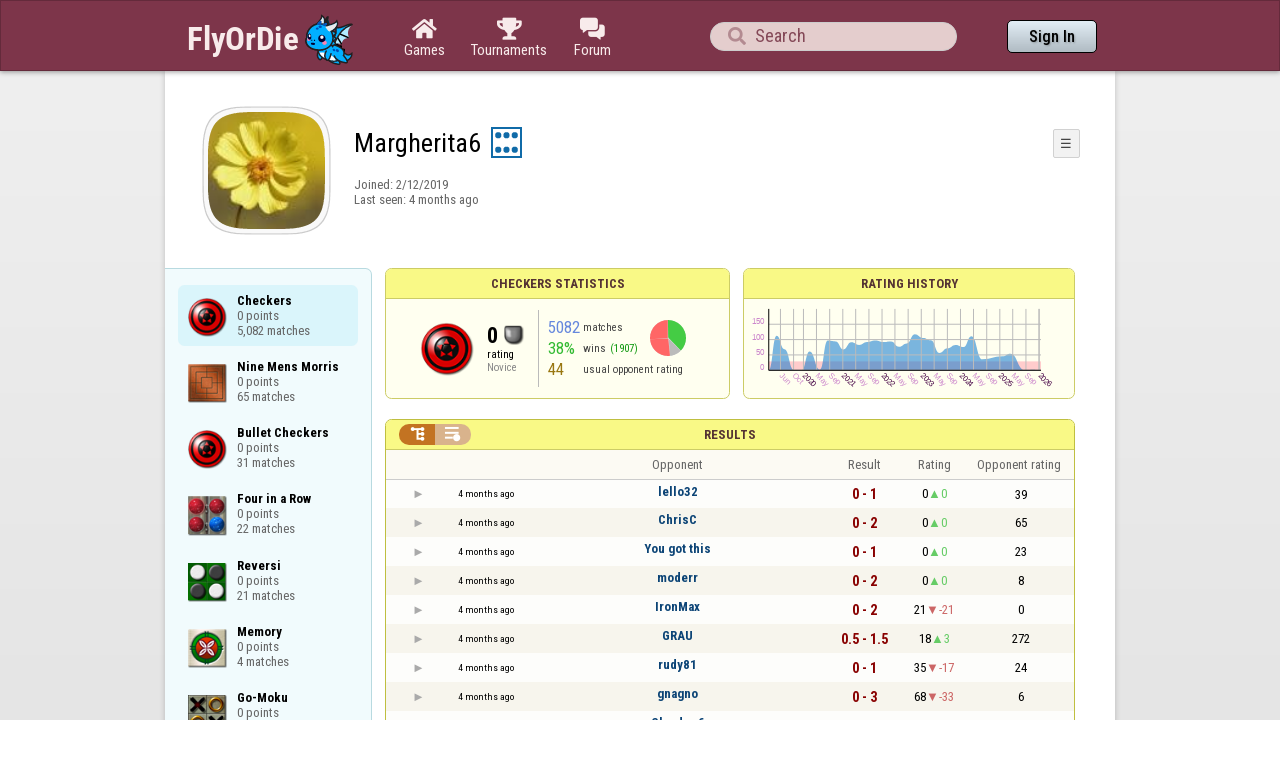

--- FILE ---
content_type: text/html;charset=UTF-8
request_url: https://www.flyordie.com/s/player/Margherita6/deferred-Checkers-NORMAL.js
body_size: 8995
content:
addEventListener("load",initPopupMenus=function(){var popupMenuButton=document.getElementsByClassName("popup-menu-button");var popupMenu=document.getElementsByClassName("popup-menu");for(var i=0;i<popupMenuButton.length;i++){(function(m,b){document.addEventListener("mousedown",function(evt){for(var el=evt.target;el;el=el.parentElement)if(el==m||el==b)return;m.classList.remove("popup-menu-open");});var ch=function(){if(m.classList.contains("popup-menu-open"))m.classList.remove("popup-menu-open");else
m.classList.add("popup-menu-open");};if(!b.contextMenuInited)if(b.classList.contains("pmb-rc"))b.addEventListener("contextmenu",function(evt){evt.preventDefault();console.log("asdf");ch();});else b.addEventListener("click",ch);b.contextMenuInited=1;})(popupMenu[i],popupMenuButton[i]);}});window.closePopupMenus=function(){var popupMenus=document.getElementsByClassName("popup-menu");for(var i=0;i<popupMenus.length;i++){var m=popupMenus[i];m.classList.remove("popup-menu-open");}};var tabOrder=["aboutTab","statTab","gameListTab"];
var currentTabName="statTab";if(currentTabName=="gameListTab")tabOrder=["aboutTab","gameListTab"];function switchTab(newTabName){if(newTabName==currentTabName)return;var prev=e(currentTabName);var next=e(newTabName);var dir=tabOrder.indexOf(newTabName)<tabOrder.indexOf(currentTabName)?"right":"left";slideOutTab(prev,dir);slideInTab(next,dir);currentTabName=newTabName;var tabCount=e("tabSwitcher-buttons").children.length;var activeTabMarker=e("atm");activeTabMarker.style.marginLeft=((100/tabCount)*tabOrder.indexOf(newTabName))+"%";
if(newTabName=="statTab")renderRatingHistory();}function slideOutTab(tab,dir){tab.style.transition="transform .3s ease";tab.classList.remove("tab-slideOut-left");tab.classList.remove("tab-slideOut-right");tab.classList.remove("tab-pos-reset");tab.classList.add("tab-slideOut-"+dir);tab.setAttribute("data-tabSlideOut",setTimeout(function(){tab.classList.add("tab-hidden");},350));}function slideInTab(tab,dir){tab.classList.remove("tab-hidden");tab.classList.add("tab-shown");tab.style.transition="transform 0s linear";
tab.classList.remove("tab-slideOut-"+dir);tab.classList.add("tab-slideOut-"+(dir=="left"?"right":"left"));setTimeout(function(){tab.style.opacity="1";tab.style.transition="transform .3s ease";setTimeout(function(){tab.classList.add("tab-pos-reset");},1);},1);if(tab.getAttribute("data-tabSlideOut"))clearTimeout(parseInt(tab.getAttribute("data-tabSlideOut")));}if(!document.getElementById("rpw"))slog("warning","Playerinfo content not loaded, but deferred part is executed (issue #3203). document.readyState="+document.readyState);
var newGameLink,setGleClickListener;var newStatID;function initDPI(){document.getElementById("rpw").innerHTML="<div class=\"f T resultsPanel v\"><div class=t><div class=\"W e O r-i-mouseArea resultsCaption\"><div onclick=\"switchResultsView()\" onmousedown=\"event.preventDefault()\" class=\"F w resultsCaptionText\">Results</div><div class=\"F L pt P\"><div class=\"Fi Vm\"><div style=\"padding:0px 1.0em 0px 1.0em;\" class=\"W b vm\"><div class=\"f T r-i h\"><div class=\"gf gf r-oi H\"></div><div class=\"gf gf r-ti r-i-inactive H\"></div></div></div></div></div></div></div><div class=\"F t\"><div class=e><table class=\"f d o-t\"><thead><tr><td class=Vm><div class=\"W b c vm\"></div></td><style>@media screen and (max-width: 699.98px) { .hi-w700lt {display:none !important}}</style><td class=\"Vm hi-w700lt\"><div class=\"W b l vm\"></div></td><td style=\"width:100.0%;\" class=Vm><div class=\"W b c vm\">Opponent</div></td><td class=Vm><div class=\"W b c vm\">Result</div></td><td class=Vm><div class=\"W b c vm\">Rating</div></td><td class=\"Vm hi-w700lt orc\"><div class=\"W b c vm\">Opponent rating</div></td></tr></thead><tr class=o-t><td class=Vm><div class=\"W b C vm\"><div onselectstart=\"return false;\" class=\"Fi w S n-i\"></div></div></td><td class=\"vm hi-w700lt\"><div title=\"2025-09-13\" class=\"l series-date\">4 months ago</div></td><td style=\"width:100.0%;\"><div class=\"f T v\"><div class=t><div class=\"W e Vm o-nc\"><div class=\"W b C vm\"><a data-tr=\"RESULT-PLAYER\" href=\"/players/lello32/Checkers\" class=\"Fi el o-n\">lello32</a></div></div></div><div class=t><style>@media screen and (min-width: 700px) { .hi-w700gte {display:none !important}}</style><div class=\"W e Vm hi-w700gte opponent-rating\"><div class=\"W b c vm\">(39)</div></div></div></div></td><td class=Vm><div class=\"W b C vm\"><div class=\"Fi\"><div class=\"f T\"><div class=\"f e vm\"><div class=\"c s-l\">0 - 1</div></div></div></div></div></td><td class=Vm><div class=\"W b vm\"><div class=\"F T mC h\"><div class=\"w H\">0</div><div class=\"w r-u H\">0</div></div></div></td><td class=\"Vm hi-w700lt orc\"><div class=\"W b c vm\">39</div></td></tr><tr><td colspan=\"6\" class=\"p row-collapsed __egxedv\"></td></tr><tr class=\"o-t even\"><td class=Vm><div class=\"W b C vm\"><div onselectstart=\"return false;\" class=\"Fi w S n-i\"></div></div></td><td class=\"vm hi-w700lt\"><div title=\"2025-09-13\" class=\"l series-date\">4 months ago</div></td><td style=\"width:100.0%;\"><div class=\"f T v\"><div class=t><div class=\"W e Vm o-nc\"><div class=\"W b C vm\"><a data-tr=\"RESULT-PLAYER\" href=\"/players/ChrisC/Checkers\" class=\"Fi el o-n\">ChrisC</a></div></div></div><div class=t><div class=\"W e Vm hi-w700gte opponent-rating\"><div class=\"W b c vm\">(65)</div></div></div></div></td><td class=Vm><div class=\"W b C vm\"><div class=\"Fi\"><div class=\"f T\"><div class=\"f e vm\"><div class=\"c s-l\">0 - 2</div></div></div></div></div></td><td class=Vm><div class=\"W b vm\"><div class=\"F T mC h\"><div class=\"w H\">0</div><div class=\"w r-u H\">0</div></div></div></td><td class=\"Vm hi-w700lt orc\"><div class=\"W b c vm\">65</div></td></tr><tr><td colspan=\"6\" class=\"p row-collapsed __egxedw\"></td></tr><tr class=o-t><td class=Vm><div class=\"W b C vm\"><div onselectstart=\"return false;\" class=\"Fi w S n-i\"></div></div></td><td class=\"vm hi-w700lt\"><div title=\"2025-09-13\" class=\"l series-date\">4 months ago</div></td><td style=\"width:100.0%;\"><div class=\"f T v\"><div class=t><div class=\"W e Vm o-nc\"><div class=\"W b C vm\"><a data-tr=\"RESULT-PLAYER\" href=\"/players/You+got+this/Checkers\" class=\"Fi el o-n\">You got this</a></div></div></div><div class=t><div class=\"W e Vm hi-w700gte opponent-rating\"><div class=\"W b c vm\">(23)</div></div></div></div></td><td class=Vm><div class=\"W b C vm\"><div class=\"Fi\"><div class=\"f T\"><div class=\"f e vm\"><div class=\"c s-l\">0 - 1</div></div></div></div></div></td><td class=Vm><div class=\"W b vm\"><div class=\"F T mC h\"><div class=\"w H\">0</div><div class=\"w r-u H\">0</div></div></div></td><td class=\"Vm hi-w700lt orc\"><div class=\"W b c vm\">23</div></td></tr><tr><td colspan=\"6\" class=\"p row-collapsed __egxedx\"></td></tr><tr class=\"o-t even\"><td class=Vm><div class=\"W b C vm\"><div onselectstart=\"return false;\" class=\"Fi w S n-i\"></div></div></td><td class=\"vm hi-w700lt\"><div title=\"2025-09-13\" class=\"l series-date\">4 months ago</div></td><td style=\"width:100.0%;\"><div class=\"f T v\"><div class=t><div class=\"W e Vm o-nc\"><div class=\"W b C vm\"><a data-tr=\"RESULT-PLAYER\" href=\"/players/moderr/Checkers\" class=\"Fi el o-n\">moderr</a></div></div></div><div class=t><div class=\"W e Vm hi-w700gte opponent-rating\"><div class=\"W b c vm\">(8)</div></div></div></div></td><td class=Vm><div class=\"W b C vm\"><div class=\"Fi\"><div class=\"f T\"><div class=\"f e vm\"><div class=\"c s-l\">0 - 2</div></div></div></div></div></td><td class=Vm><div class=\"W b vm\"><div class=\"F T mC h\"><div class=\"w H\">0</div><div class=\"w r-u H\">0</div></div></div></td><td class=\"Vm hi-w700lt orc\"><div class=\"W b c vm\">8</div></td></tr><tr><td colspan=\"6\" class=\"p row-collapsed __egxedy\"></td></tr><tr class=o-t><td class=Vm><div class=\"W b C vm\"><div onselectstart=\"return false;\" class=\"Fi w S n-i\"></div></div></td><td class=\"vm hi-w700lt\"><div title=\"2025-09-11\" class=\"l series-date\">4 months ago</div></td><td style=\"width:100.0%;\"><div class=\"f T v\"><div class=t><div class=\"W e Vm o-nc\"><div class=\"W b C vm\"><a data-tr=\"RESULT-PLAYER\" href=\"/players/IronMax/Checkers\" class=\"Fi el o-n\">IronMax</a></div></div></div><div class=t><div class=\"W e Vm hi-w700gte opponent-rating\"><div class=\"W b c vm\">(0)</div></div></div></div></td><td class=Vm><div class=\"W b C vm\"><div class=\"Fi\"><div class=\"f T\"><div class=\"f e vm\"><div class=\"c s-l\">0 - 2</div></div></div></div></div></td><td class=Vm><div class=\"W b vm\"><div class=\"F T mC h\"><div class=\"w H\">21</div><div class=\"w r-d H\">-21</div></div></div></td><td class=\"Vm hi-w700lt orc\"><div class=\"W b c vm\">0</div></td></tr><tr><td colspan=\"6\" class=\"p row-collapsed __egxedz\"></td></tr><tr class=\"o-t even\"><td class=Vm><div class=\"W b C vm\"><div onselectstart=\"return false;\" class=\"Fi w S n-i\"></div></div></td><td class=\"vm hi-w700lt\"><div title=\"2025-09-01\" class=\"l series-date\">4 months ago</div></td><td style=\"width:100.0%;\"><div class=\"f T v\"><div class=t><div class=\"W e Vm o-nc\"><div class=\"W b C vm\"><a data-tr=\"RESULT-PLAYER\" href=\"/players/GRAU/Checkers\" class=\"Fi el o-n\">GRAU</a></div></div></div><div class=t><div class=\"W e Vm hi-w700gte opponent-rating\"><div class=\"W b c vm\">(272)</div></div></div></div></td><td class=Vm><div class=\"W b C vm\"><div class=\"Fi\"><div class=\"f T\"><div class=\"f e vm\"><div class=\"c s-l\">0.5 - 1.5</div></div></div></div></div></td><td class=Vm><div class=\"W b vm\"><div class=\"F T mC h\"><div class=\"w H\">18</div><div class=\"w r-u H\">3</div></div></div></td><td class=\"Vm hi-w700lt orc\"><div class=\"W b c vm\">272</div></td></tr><tr><td colspan=\"6\" class=\"p row-collapsed __egxee0\"></td></tr><tr class=o-t><td class=Vm><div class=\"W b C vm\"><div onselectstart=\"return false;\" class=\"Fi w S n-i\"></div></div></td><td class=\"vm hi-w700lt\"><div title=\"2025-09-01\" class=\"l series-date\">4 months ago</div></td><td style=\"width:100.0%;\"><div class=\"f T v\"><div class=t><div class=\"W e Vm o-nc\"><div class=\"W b C vm\"><a data-tr=\"RESULT-PLAYER\" href=\"/players/rudy81/Checkers\" class=\"Fi el o-n\">rudy81</a></div></div></div><div class=t><div class=\"W e Vm hi-w700gte opponent-rating\"><div class=\"W b c vm\">(24)</div></div></div></div></td><td class=Vm><div class=\"W b C vm\"><div class=\"Fi\"><div class=\"f T\"><div class=\"f e vm\"><div class=\"c s-l\">0 - 1</div></div></div></div></div></td><td class=Vm><div class=\"W b vm\"><div class=\"F T mC h\"><div class=\"w H\">35</div><div class=\"w r-d H\">-17</div></div></div></td><td class=\"Vm hi-w700lt orc\"><div class=\"W b c vm\">24</div></td></tr><tr><td colspan=\"6\" class=\"p row-collapsed __egxee1\"></td></tr><tr class=\"o-t even\"><td class=Vm><div class=\"W b C vm\"><div onselectstart=\"return false;\" class=\"Fi w S n-i\"></div></div></td><td class=\"vm hi-w700lt\"><div title=\"2025-09-01\" class=\"l series-date\">4 months ago</div></td><td style=\"width:100.0%;\"><div class=\"f T v\"><div class=t><div class=\"W e Vm o-nc\"><div class=\"W b C vm\"><a data-tr=\"RESULT-PLAYER\" href=\"/players/gnagno/Checkers\" class=\"Fi el o-n\">gnagno</a></div></div></div><div class=t><div class=\"W e Vm hi-w700gte opponent-rating\"><div class=\"W b c vm\">(6)</div></div></div></div></td><td class=Vm><div class=\"W b C vm\"><div class=\"Fi\"><div class=\"f T\"><div class=\"f e vm\"><div class=\"c s-l\">0 - 3</div></div></div></div></div></td><td class=Vm><div class=\"W b vm\"><div class=\"F T mC h\"><div class=\"w H\">68</div><div class=\"w r-d H\">-33</div></div></div></td><td class=\"Vm hi-w700lt orc\"><div class=\"W b c vm\">6</div></td></tr><tr><td colspan=\"6\" class=\"p row-collapsed __egxee2\"></td></tr><tr class=o-t><td class=Vm><div class=\"W b C vm\"><div onselectstart=\"return false;\" class=\"Fi w S n-i\"></div></div></td><td class=\"vm hi-w700lt\"><div title=\"2025-08-31\" class=\"l series-date\">4 months ago</div></td><td style=\"width:100.0%;\"><div class=\"f T v\"><div class=t><div class=\"W e Vm o-nc\"><div class=\"W b C vm\"><a data-tr=\"RESULT-PLAYER\" href=\"/players/Claudya+%E2%82%AC/Checkers\" class=\"Fi el o-n\">Claudya €</a></div></div></div><div class=t><div class=\"W e Vm hi-w700gte opponent-rating\"><div class=\"W b c vm\">(55)</div></div></div></div></td><td class=Vm><div class=\"W b C vm\"><div class=\"Fi\"><div class=\"f T\"><div class=\"f e vm\"><div class=\"c s-d\">2 - 2</div></div></div></div></div></td><td class=Vm><div class=\"W b vm\"><div class=\"F T mC h\"><div class=\"w H\">69</div><div class=\"w r-d H\">-1</div></div></div></td><td class=\"Vm hi-w700lt orc\"><div class=\"W b c vm\">55</div></td></tr><tr><td colspan=\"6\" class=\"p row-collapsed __egxee3\"></td></tr><tr class=\"o-t even\"><td class=Vm><div class=\"W b C vm\"><div onselectstart=\"return false;\" class=\"Fi w S n-i\"></div></div></td><td class=\"vm hi-w700lt\"><div title=\"2025-08-31\" class=\"l series-date\">4 months ago</div></td><td style=\"width:100.0%;\"><div class=\"f T v\"><div class=t><div class=\"W e Vm o-nc\"><div class=\"W b C vm\"><a data-tr=\"RESULT-PLAYER\" href=\"/players/boblamon/Checkers\" class=\"Fi el o-n\">boblamon</a></div></div></div><div class=t><div class=\"W e Vm hi-w700gte opponent-rating\"><div class=\"W b c vm\">(0)</div></div></div></div></td><td class=Vm><div class=\"W b C vm\"><div class=\"Fi\"><div class=\"f T\"><div class=\"f e vm\"><div class=\"c s-d\">1 - 1</div></div></div></div></div></td><td class=Vm><div class=\"W b vm\"><div class=\"F T mC h\"><div class=\"w H\">74</div><div class=\"w r-d H\">-5</div></div></div></td><td class=\"Vm hi-w700lt orc\"><div class=\"W b c vm\">0</div></td></tr><tr><td colspan=\"6\" class=\"p row-collapsed __egxee4\"></td></tr><tr class=o-t><td class=Vm><div class=\"W b C vm\"><div onselectstart=\"return false;\" class=\"Fi w S n-i\"></div></div></td><td class=\"vm hi-w700lt\"><div title=\"2025-08-31\" class=\"l series-date\">4 months ago</div></td><td style=\"width:100.0%;\"><div class=\"f T v\"><div class=t><div class=\"W e Vm o-nc\"><div class=\"W b C vm\"><a data-tr=\"RESULT-PLAYER\" href=\"/players/OscarJSM/Checkers\" class=\"Fi el o-n\">OscarJSM</a></div></div></div><div class=t><div class=\"W e Vm hi-w700gte opponent-rating\"><div class=\"W b c vm\">(0)</div></div></div></div></td><td class=Vm><div class=\"W b C vm\"><div class=\"Fi\"><div class=\"f T\"><div class=\"f e vm\"><div class=\"c s-w\">1 - 0</div></div></div></div></div></td><td class=Vm><div class=\"W b vm\"><div class=\"F T mC h\"><div class=\"w H\">61</div><div class=\"w r-u H\">13</div></div></div></td><td class=\"Vm hi-w700lt orc\"><div class=\"W b c vm\">0</div></td></tr><tr><td colspan=\"6\" class=\"p row-collapsed __egxee5\"></td></tr><tr class=\"o-t even\"><td class=Vm><div class=\"W b C vm\"><div onselectstart=\"return false;\" class=\"Fi w S n-i\"></div></div></td><td class=\"vm hi-w700lt\"><div title=\"2025-08-30\" class=\"l series-date\">4 months ago</div></td><td style=\"width:100.0%;\"><div class=\"f T v\"><div class=t><div class=\"W e Vm o-nc\"><div class=\"W b C vm\"><a data-tr=\"RESULT-PLAYER\" href=\"/players/Taurus+1/Checkers\" class=\"Fi el o-n\">Taurus 1</a></div></div></div><div class=t><div class=\"W e Vm hi-w700gte opponent-rating\"><div class=\"W b c vm\">(79)</div></div></div></div></td><td class=Vm><div class=\"W b C vm\"><div class=\"Fi\"><div class=\"f T\"><div class=\"f e vm\"><div class=\"c s-d\">1 - 1</div></div></div></div></div></td><td class=Vm><div class=\"W b vm\"><div class=\"F T mC h\"><div class=\"w H\">60</div><div class=\"w r-u H\">1</div></div></div></td><td class=\"Vm hi-w700lt orc\"><div class=\"W b c vm\">79</div></td></tr><tr><td colspan=\"6\" class=\"p row-collapsed __egxee6\"></td></tr><tr class=o-t><td class=Vm><div class=\"W b C vm\"><div onselectstart=\"return false;\" class=\"Fi w S n-i\"></div></div></td><td class=\"vm hi-w700lt\"><div title=\"2025-08-30\" class=\"l series-date\">4 months ago</div></td><td style=\"width:100.0%;\"><div class=\"f T v\"><div class=t><div class=\"W e Vm o-nc\"><div class=\"W b C vm\"><a data-tr=\"RESULT-PLAYER\" href=\"/players/Mira+Vlcek/Checkers\" class=\"Fi el o-n\">Mira Vlcek</a></div></div></div><div class=t><div class=\"W e Vm hi-w700gte opponent-rating\"><div class=\"W b c vm\">(47)</div></div></div></div></td><td class=Vm><div class=\"W b C vm\"><div class=\"Fi\"><div class=\"f T\"><div class=\"f e vm\"><div class=\"c s-d\">0.5 - 0.5</div></div></div></div></div></td><td class=Vm><div class=\"W b vm\"><div class=\"F T mC h\"><div class=\"w H\">61</div><div class=\"w r-d H\">-1</div></div></div></td><td class=\"Vm hi-w700lt orc\"><div class=\"W b c vm\">47</div></td></tr><tr><td colspan=\"6\" class=\"p row-collapsed __egxee7\"></td></tr><tr class=\"o-t even\"><td class=Vm><div class=\"W b C vm\"><div onselectstart=\"return false;\" class=\"Fi w S n-i\"></div></div></td><td class=\"vm hi-w700lt\"><div title=\"2025-08-30\" class=\"l series-date\">4 months ago</div></td><td style=\"width:100.0%;\"><div class=\"f T v\"><div class=t><div class=\"W e Vm o-nc\"><div class=\"W b C vm\"><a data-tr=\"RESULT-PLAYER\" href=\"/players/MoVerDiva/Checkers\" class=\"Fi el o-n\">MoVerDiva</a></div></div></div><div class=t><div class=\"W e Vm hi-w700gte opponent-rating\"><div class=\"W b c vm\">(6)</div></div></div></div></td><td class=Vm><div class=\"W b C vm\"><div class=\"Fi\"><div class=\"f T\"><div class=\"f e vm\"><div class=\"c s-w\">1 - 0</div></div></div></div></div></td><td class=Vm><div class=\"W b vm\"><div class=\"F T mC h\"><div class=\"w H\">47</div><div class=\"w r-u H\">14</div></div></div></td><td class=\"Vm hi-w700lt orc\"><div class=\"W b c vm\">6</div></td></tr><tr><td colspan=\"6\" class=\"p row-collapsed __egxee8\"></td></tr><tr class=o-t><td class=Vm><div class=\"W b C vm\"><div onselectstart=\"return false;\" class=\"Fi w S n-i\"></div></div></td><td class=\"vm hi-w700lt\"><div title=\"2025-08-30\" class=\"l series-date\">4 months ago</div></td><td style=\"width:100.0%;\"><div class=\"f T v\"><div class=t><div class=\"W e Vm o-nc\"><div class=\"W b C vm\"><a data-tr=\"RESULT-PLAYER\" href=\"/players/GREAT+BRITAIN/Checkers\" class=\"Fi el o-n\">GREAT BRITAIN</a></div></div></div><div class=t><div class=\"W e Vm hi-w700gte opponent-rating\"><div class=\"W b c vm\">(10)</div></div></div></div></td><td class=Vm><div class=\"W b C vm\"><div class=\"Fi\"><div class=\"f T\"><div class=\"f e vm\"><div class=\"c s-w\">1 - 0</div></div></div></div></div></td><td class=Vm><div class=\"W b vm\"><div class=\"F T mC h\"><div class=\"w H\">32</div><div class=\"w r-u H\">15</div></div></div></td><td class=\"Vm hi-w700lt orc\"><div class=\"W b c vm\">10</div></td></tr><tr><td colspan=\"6\" class=\"p row-collapsed __egxee9\"></td></tr><tr class=\"o-t even\"><td class=Vm><div class=\"W b C vm\"><div onselectstart=\"return false;\" class=\"Fi w S n-i\"></div></div></td><td class=\"vm hi-w700lt\"><div title=\"2025-08-30\" class=\"l series-date\">4 months ago</div></td><td style=\"width:100.0%;\"><div class=\"f T v\"><div class=t><div class=\"W e Vm o-nc\"><div class=\"W b C vm\"><a data-tr=\"RESULT-PLAYER\" href=\"/players/karibikreise/Checkers\" class=\"Fi el o-n\">karibikreise</a></div></div></div><div class=t><div class=\"W e Vm hi-w700gte opponent-rating\"><div class=\"W b c vm\">(24)</div></div></div></div></td><td class=Vm><div class=\"W b C vm\"><div class=\"Fi\"><div class=\"f T\"><div class=\"f e vm\"><div class=\"c s-l\">0 - 1</div></div></div></div></div></td><td class=Vm><div class=\"W b vm\"><div class=\"F T mC h\"><div class=\"w H\">49</div><div class=\"w r-d H\">-17</div></div></div></td><td class=\"Vm hi-w700lt orc\"><div class=\"W b c vm\">24</div></td></tr><tr><td colspan=\"6\" class=\"p row-collapsed __egxeea\"></td></tr><tr class=o-t><td class=Vm><div class=\"W b C vm\"><div onselectstart=\"return false;\" class=\"Fi w S n-i\"></div></div></td><td class=\"vm hi-w700lt\"><div title=\"2025-08-30\" class=\"l series-date\">4 months ago</div></td><td style=\"width:100.0%;\"><div class=\"f T v\"><div class=t><div class=\"W e Vm o-nc\"><div class=\"W b C vm\"><a data-tr=\"RESULT-PLAYER\" href=\"/players/namibia101/Checkers\" class=\"Fi el o-n\">namibia101</a></div></div></div><div class=t><div class=\"W e Vm hi-w700gte opponent-rating\"><div class=\"W b c vm\">(49)</div></div></div></div></td><td class=Vm><div class=\"W b C vm\"><div class=\"Fi\"><div class=\"f T\"><div class=\"f e vm\"><div class=\"c s-w\">1 - 0</div></div></div></div></div></td><td class=Vm><div class=\"W b vm\"><div class=\"F T mC h\"><div class=\"w H\">32</div><div class=\"w r-u H\">17</div></div></div></td><td class=\"Vm hi-w700lt orc\"><div class=\"W b c vm\">49</div></td></tr><tr><td colspan=\"6\" class=\"p row-collapsed __egxeeb\"></td></tr><tr class=\"o-t even\"><td class=Vm><div class=\"W b C vm\"><div onselectstart=\"return false;\" class=\"Fi w S n-i\"></div></div></td><td class=\"vm hi-w700lt\"><div title=\"2025-08-30\" class=\"l series-date\">4 months ago</div></td><td style=\"width:100.0%;\"><div class=\"f T v\"><div class=t><div class=\"W e Vm o-nc\"><div class=\"W b C vm\"><a data-tr=\"RESULT-PLAYER\" href=\"/players/Jonhenry/Checkers\" class=\"Fi el o-n\">Jonhenry</a></div></div></div><div class=t><div class=\"W e Vm hi-w700gte opponent-rating\"><div class=\"W b c vm\">(41)</div></div></div></div></td><td class=Vm><div class=\"W b C vm\"><div class=\"Fi\"><div class=\"f T\"><div class=\"f e vm\"><div class=\"c s-w\">7.5 - 0.5</div></div></div></div></div></td><td class=Vm><div class=\"W b vm\"><div class=\"F T mC h\"><div class=\"w H\">0</div><div class=\"w r-u H\">32</div></div></div></td><td class=\"Vm hi-w700lt orc\"><div class=\"W b c vm\">41</div></td></tr><tr><td colspan=\"6\" class=\"p row-collapsed __egxeec\"></td></tr><tr class=o-t><td class=Vm><div class=\"W b C vm\"><div onselectstart=\"return false;\" class=\"Fi w S n-i\"></div></div></td><td class=\"vm hi-w700lt\"><div title=\"2025-08-30\" class=\"l series-date\">4 months ago</div></td><td style=\"width:100.0%;\"><div class=\"f T v\"><div class=t><div class=\"W e Vm o-nc\"><div class=\"W b C vm\"><a data-tr=\"RESULT-PLAYER\" href=\"/players/JULIO23/Checkers\" class=\"Fi el o-n\">JULIO23</a></div></div></div><div class=t><div class=\"W e Vm hi-w700gte opponent-rating\"><div class=\"W b c vm\">(75)</div></div></div></div></td><td class=Vm><div class=\"W b C vm\"><div class=\"Fi\"><div class=\"f T\"><div class=\"f e vm\"><div class=\"c s-l\">0.5 - 1.5</div></div></div></div></div></td><td class=Vm><div class=\"W b vm\"><div class=\"F T mC h\"><div class=\"w H\">0</div><div class=\"w r-u H\">0</div></div></div></td><td class=\"Vm hi-w700lt orc\"><div class=\"W b c vm\">75</div></td></tr><tr><td colspan=\"6\" class=\"p row-collapsed __egxeed\"></td></tr></table><table class=\"f d resultsByTime a\"><thead><tr><td class=\"Vm timeCol\"><div class=\"W b r vm\">Date</div></td><td class=Vm><div class=\"W b c vm\">Result</div></td><td class=Vm><div class=\"W b l vm\"></div></td><td style=\"width:100.0%;\" class=Vm><div class=\"W b c vm\">Opponent</div></td><td class=\"Vm hi-w700lt torc\"><div class=\"W b c vm\">Opponent rating</div></td><td class=Vm><div class=\"W b r vm\">Duration</div></td><td class=Vm><div class=\"W b c vm\">Moves</div></td></tr></thead><tr class=dateRow><td colspan=\"7\" class=timeCol id=__egxeee></td></tr><tr class=resultsByTime><td class=\"Vm timeCol\"><div class=\"W b R vm\" id=__egxeef></div></td><td class=Vm><div class=\"W b C vm\"><div style=\"padding:0px 2.0em 0px 0px;\" class=\"Fi rsp\"><div class=\"fi gf gf resultLoss\"></div></div></div></td><td></td><td style=\"width:100.0%;\"><div class=\"f T v\"><div class=t><div class=\"W e Vm o-nc\"><div class=\"W b C vm\"><a data-tr=\"RESULT-PLAYER\" href=\"/players/lello32/Checkers\" class=\"Fi el o-n\">lello32</a></div></div></div><div class=t><div class=\"W e Vm hi-w700gte opponent-rating\"><div class=\"W b c vm\">(39)</div></div></div></div></td><td class=\"Vm hi-w700lt torc\"><div class=\"W b c vm\">39</div></td><td class=Vm><div class=\"W b r vm\">5:56</div></td><td class=Vm><div class=\"W b vm\"><div class=\"F T mC h\"><div class=\"w H\">63</div><div class=H style=\"min-width:0.5em\"></div><div class=H><div style=\"width:1.5em;height:1.5em;background:url(/image/playerinfo/teams/Checkers_40.png) -100% 000%;background-size:300% 100%;\" class=\"fi teamIcon\"></div></div></div></div></td></tr><tr class=dateRow><td colspan=\"7\" class=timeCol id=__egxeeg></td></tr><tr class=resultsByTime><td class=\"Vm timeCol\"><div class=\"W b R vm\" id=__egxeeh></div></td><td class=Vm><div class=\"W b C vm\"><div style=\"padding:0px 2.0em 0px 0px;\" class=\"Fi rsp\"><div class=\"fi gf gf resultLoss\"></div></div></div></td><td></td><td style=\"width:100.0%;\"><div class=\"f T v\"><div class=t><div class=\"W e Vm o-nc\"><div class=\"W b C vm\"><a data-tr=\"RESULT-PLAYER\" href=\"/players/ChrisC/Checkers\" class=\"Fi el o-n\">ChrisC</a></div></div></div><div class=t><div class=\"W e Vm hi-w700gte opponent-rating\"><div class=\"W b c vm\">(78)</div></div></div></div></td><td class=\"Vm hi-w700lt torc\"><div class=\"W b c vm\">78</div></td><td class=Vm><div class=\"W b r vm\">3:41</div></td><td class=Vm><div class=\"W b vm\"><div class=\"F T mC h\"><div class=\"w H\">37</div><div class=H style=\"min-width:0.5em\"></div><div class=H><div style=\"width:1.5em;height:1.5em;background:url(/image/playerinfo/teams/Checkers_40.png) -100% 000%;background-size:300% 100%;\" class=\"fi teamIcon\"></div></div></div></div></td></tr><tr class=dateRow><td colspan=\"7\" class=timeCol id=__egxeei></td></tr><tr class=resultsByTime><td class=\"Vm timeCol\"><div class=\"W b R vm\" id=__egxeej></div></td><td class=Vm><div class=\"W b C vm\"><div style=\"padding:0px 2.0em 0px 0px;\" class=\"Fi rsp\"><div class=\"fi gf gf resultLoss\"></div></div></div></td><td></td><td style=\"width:100.0%;\"><div class=\"f T v\"><div class=t><div class=\"W e Vm o-nc\"><div class=\"W b C vm\"><a data-tr=\"RESULT-PLAYER\" href=\"/players/ChrisC/Checkers\" class=\"Fi el o-n\">ChrisC</a></div></div></div><div class=t><div class=\"W e Vm hi-w700gte opponent-rating\"><div class=\"W b c vm\">(65)</div></div></div></div></td><td class=\"Vm hi-w700lt torc\"><div class=\"W b c vm\">65</div></td><td class=Vm><div class=\"W b r vm\">2:56</div></td><td class=Vm><div class=\"W b vm\"><div class=\"F T mC h\"><div class=\"w H\">35</div><div class=H style=\"min-width:0.5em\"></div><div class=H><div style=\"width:1.5em;height:1.5em;background:url(/image/playerinfo/teams/Checkers_40.png) -200% 000%;background-size:300% 100%;\" class=\"fi teamIcon\"></div></div></div></div></td></tr><tr class=dateRow><td colspan=\"7\" class=timeCol id=__egxeek></td></tr><tr class=resultsByTime><td class=\"Vm timeCol\"><div class=\"W b R vm\" id=__egxeel></div></td><td class=Vm><div class=\"W b C vm\"><div style=\"padding:0px 2.0em 0px 0px;\" class=\"Fi rsp\"><div class=\"fi gf gf resultLoss\"></div></div></div></td><td></td><td style=\"width:100.0%;\"><div class=\"f T v\"><div class=t><div class=\"W e Vm o-nc\"><div class=\"W b C vm\"><a data-tr=\"RESULT-PLAYER\" href=\"/players/You+got+this/Checkers\" class=\"Fi el o-n\">You got this</a></div></div></div><div class=t><div class=\"W e Vm hi-w700gte opponent-rating\"><div class=\"W b c vm\">(23)</div></div></div></div></td><td class=\"Vm hi-w700lt torc\"><div class=\"W b c vm\">23</div></td><td class=Vm><div class=\"W b r vm\">2:42</div></td><td class=Vm><div class=\"W b vm\"><div class=\"F T mC h\"><div class=\"w H\">31</div><div class=H style=\"min-width:0.5em\"></div><div class=H><div style=\"width:1.5em;height:1.5em;background:url(/image/playerinfo/teams/Checkers_40.png) -200% 000%;background-size:300% 100%;\" class=\"fi teamIcon\"></div></div></div></div></td></tr><tr class=dateRow><td colspan=\"7\" class=timeCol id=__egxeem></td></tr><tr class=resultsByTime><td class=\"Vm timeCol\"><div class=\"W b R vm\" id=__egxeen></div></td><td class=Vm><div class=\"W b C vm\"><div style=\"padding:0px 2.0em 0px 0px;\" class=\"Fi rsp\"><div class=\"fi gf gf resultLoss\"></div></div></div></td><td></td><td style=\"width:100.0%;\"><div class=\"f T v\"><div class=t><div class=\"W e Vm o-nc\"><div class=\"W b C vm\"><a data-tr=\"RESULT-PLAYER\" href=\"/players/moderr/Checkers\" class=\"Fi el o-n\">moderr</a></div></div></div><div class=t><div class=\"W e Vm hi-w700gte opponent-rating\"><div class=\"W b c vm\">(24)</div></div></div></div></td><td class=\"Vm hi-w700lt torc\"><div class=\"W b c vm\">24</div></td><td class=Vm><div class=\"W b r vm\">3:32</div></td><td class=Vm><div class=\"W b vm\"><div class=\"F T mC h\"><div class=\"w H\">30</div><div class=H style=\"min-width:0.5em\"></div><div class=H><div style=\"width:1.5em;height:1.5em;background:url(/image/playerinfo/teams/Checkers_40.png) -100% 000%;background-size:300% 100%;\" class=\"fi teamIcon\"></div></div></div></div></td></tr><tr class=dateRow><td colspan=\"7\" class=timeCol id=__egxeeo></td></tr><tr class=resultsByTime><td class=\"Vm timeCol\"><div class=\"W b R vm\" id=__egxeep></div></td><td class=Vm><div class=\"W b C vm\"><div style=\"padding:0px 2.0em 0px 0px;\" class=\"Fi rsp\"><div class=\"fi gf gf resultLoss\"></div></div></div></td><td></td><td style=\"width:100.0%;\"><div class=\"f T v\"><div class=t><div class=\"W e Vm o-nc\"><div class=\"W b C vm\"><a data-tr=\"RESULT-PLAYER\" href=\"/players/moderr/Checkers\" class=\"Fi el o-n\">moderr</a></div></div></div><div class=t><div class=\"W e Vm hi-w700gte opponent-rating\"><div class=\"W b c vm\">(8)</div></div></div></div></td><td class=\"Vm hi-w700lt torc\"><div class=\"W b c vm\">8</div></td><td class=Vm><div class=\"W b r vm\">4:08</div></td><td class=Vm><div class=\"W b vm\"><div class=\"F T mC h\"><div class=\"w H\">36</div><div class=H style=\"min-width:0.5em\"></div><div class=H><div style=\"width:1.5em;height:1.5em;background:url(/image/playerinfo/teams/Checkers_40.png) -200% 000%;background-size:300% 100%;\" class=\"fi teamIcon\"></div></div></div></div></td></tr><tr class=dateRow><td colspan=\"7\" class=timeCol id=__egxeeq></td></tr><tr class=resultsByTime><td class=\"Vm timeCol\"><div class=\"W b R vm\" id=__egxeer></div></td><td class=Vm><div class=\"W b C vm\"><div style=\"padding:0px 2.0em 0px 0px;\" class=\"Fi rsp\"><div class=\"fi gf gf resultLoss\"></div></div></div></td><td></td><td style=\"width:100.0%;\"><div class=\"f T v\"><div class=t><div class=\"W e Vm o-nc\"><div class=\"W b C vm\"><a data-tr=\"RESULT-PLAYER\" href=\"/players/IronMax/Checkers\" class=\"Fi el o-n\">IronMax</a></div></div></div><div class=t><div class=\"W e Vm hi-w700gte opponent-rating\"><div class=\"W b c vm\">(17)</div></div></div></div></td><td class=\"Vm hi-w700lt torc\"><div class=\"W b c vm\">17</div></td><td class=Vm><div class=\"W b r vm\">4:02</div></td><td class=Vm><div class=\"W b vm\"><div class=\"F T mC h\"><div class=\"w H\">53</div><div class=H style=\"min-width:0.5em\"></div><div class=H><div style=\"width:1.5em;height:1.5em;background:url(/image/playerinfo/teams/Checkers_40.png) -100% 000%;background-size:300% 100%;\" class=\"fi teamIcon\"></div></div></div></div></td></tr><tr class=dateRow><td colspan=\"7\" class=timeCol id=__egxees></td></tr><tr class=resultsByTime><td class=\"Vm timeCol\"><div class=\"W b R vm\" id=__egxeet></div></td><td class=Vm><div class=\"W b C vm\"><div style=\"padding:0px 2.0em 0px 0px;\" class=\"Fi rsp\"><div class=\"fi gf gf resultLoss\"></div></div></div></td><td></td><td style=\"width:100.0%;\"><div class=\"f T v\"><div class=t><div class=\"W e Vm o-nc\"><div class=\"W b C vm\"><a data-tr=\"RESULT-PLAYER\" href=\"/players/IronMax/Checkers\" class=\"Fi el o-n\">IronMax</a></div></div></div><div class=t><div class=\"W e Vm hi-w700gte opponent-rating\"><div class=\"W b c vm\">(0)</div></div></div></div></td><td class=\"Vm hi-w700lt torc\"><div class=\"W b c vm\">0</div></td><td class=Vm><div class=\"W b r vm\">2:13</div></td><td class=Vm><div class=\"W b vm\"><div class=\"F T mC h\"><div class=\"w H\">25</div><div class=H style=\"min-width:0.5em\"></div><div class=H><div style=\"width:1.5em;height:1.5em;background:url(/image/playerinfo/teams/Checkers_40.png) -200% 000%;background-size:300% 100%;\" class=\"fi teamIcon\"></div></div></div></div></td></tr><tr class=dateRow><td colspan=\"7\" class=timeCol id=__egxeeu></td></tr><tr class=resultsByTime><td class=\"Vm timeCol\"><div class=\"W b R vm\" id=__egxeev></div></td><td class=Vm><div class=\"W b C vm\"><div style=\"padding:0px 2.0em 0px 0px;\" class=\"Fi rsp\"><div class=\"fi gf gf resultDraw\"></div></div></div></td><td></td><td style=\"width:100.0%;\"><div class=\"f T v\"><div class=t><div class=\"W e Vm o-nc\"><div class=\"W b C vm\"><a data-tr=\"RESULT-PLAYER\" href=\"/players/GRAU/Checkers\" class=\"Fi el o-n\">GRAU</a></div></div></div><div class=t><div class=\"W e Vm hi-w700gte opponent-rating\"><div class=\"W b c vm\">(278)</div></div></div></div></td><td class=\"Vm hi-w700lt torc\"><div class=\"W b c vm\">278</div></td><td class=Vm><div class=\"W b r vm\">6:51</div></td><td class=Vm><div class=\"W b vm\"><div class=\"F T mC h\"><div class=\"w H\">72</div><div class=H style=\"min-width:0.5em\"></div><div class=H><div style=\"width:1.5em;height:1.5em;background:url(/image/playerinfo/teams/Checkers_40.png) -200% 000%;background-size:300% 100%;\" class=\"fi teamIcon\"></div></div></div></div></td></tr><tr class=dateRow><td colspan=\"7\" class=timeCol id=__egxeew></td></tr><tr class=resultsByTime><td class=\"Vm timeCol\"><div class=\"W b R vm\" id=__egxeex></div></td><td class=Vm><div class=\"W b C vm\"><div style=\"padding:0px 2.0em 0px 0px;\" class=\"Fi rsp\"><div class=\"fi gf gf resultLoss\"></div></div></div></td><td></td><td style=\"width:100.0%;\"><div class=\"f T v\"><div class=t><div class=\"W e Vm o-nc\"><div class=\"W b C vm\"><a data-tr=\"RESULT-PLAYER\" href=\"/players/GRAU/Checkers\" class=\"Fi el o-n\">GRAU</a></div></div></div><div class=t><div class=\"W e Vm hi-w700gte opponent-rating\"><div class=\"W b c vm\">(272)</div></div></div></div></td><td class=\"Vm hi-w700lt torc\"><div class=\"W b c vm\">272</div></td><td class=Vm><div class=\"W b r vm\">4:51</div></td><td class=Vm><div class=\"W b vm\"><div class=\"F T mC h\"><div class=\"w H\">52</div><div class=H style=\"min-width:0.5em\"></div><div class=H><div style=\"width:1.5em;height:1.5em;background:url(/image/playerinfo/teams/Checkers_40.png) -200% 000%;background-size:300% 100%;\" class=\"fi teamIcon\"></div></div></div></div></td></tr><tr class=dateRow><td colspan=\"7\" class=timeCol id=__egxeey></td></tr><tr class=resultsByTime><td class=\"Vm timeCol\"><div class=\"W b R vm\" id=__egxeez></div></td><td class=Vm><div class=\"W b C vm\"><div style=\"padding:0px 2.0em 0px 0px;\" class=\"Fi rsp\"><div class=\"fi gf gf resultLoss\"></div></div></div></td><td></td><td style=\"width:100.0%;\"><div class=\"f T v\"><div class=t><div class=\"W e Vm o-nc\"><div class=\"W b C vm\"><a data-tr=\"RESULT-PLAYER\" href=\"/players/rudy81/Checkers\" class=\"Fi el o-n\">rudy81</a></div></div></div><div class=t><div class=\"W e Vm hi-w700gte opponent-rating\"><div class=\"W b c vm\">(24)</div></div></div></div></td><td class=\"Vm hi-w700lt torc\"><div class=\"W b c vm\">24</div></td><td class=Vm><div class=\"W b r vm\">3:08</div></td><td class=Vm><div class=\"W b vm\"><div class=\"F T mC h\"><div class=\"w H\">33</div><div class=H style=\"min-width:0.5em\"></div><div class=H><div style=\"width:1.5em;height:1.5em;background:url(/image/playerinfo/teams/Checkers_40.png) -200% 000%;background-size:300% 100%;\" class=\"fi teamIcon\"></div></div></div></div></td></tr><tr class=dateRow><td colspan=\"7\" class=timeCol id=__egxef0></td></tr><tr class=resultsByTime><td class=\"Vm timeCol\"><div class=\"W b R vm\" id=__egxef1></div></td><td class=Vm><div class=\"W b C vm\"><div style=\"padding:0px 2.0em 0px 0px;\" class=\"Fi rsp\"><div class=\"fi gf gf resultLoss\"></div></div></div></td><td></td><td style=\"width:100.0%;\"><div class=\"f T v\"><div class=t><div class=\"W e Vm o-nc\"><div class=\"W b C vm\"><a data-tr=\"RESULT-PLAYER\" href=\"/players/gnagno/Checkers\" class=\"Fi el o-n\">gnagno</a></div></div></div><div class=t><div class=\"W e Vm hi-w700gte opponent-rating\"><div class=\"W b c vm\">(34)</div></div></div></div></td><td class=\"Vm hi-w700lt torc\"><div class=\"W b c vm\">34</div></td><td class=Vm><div class=\"W b r vm\">4:16</div></td><td class=Vm><div class=\"W b vm\"><div class=\"F T mC h\"><div class=\"w H\">40</div><div class=H style=\"min-width:0.5em\"></div><div class=H><div style=\"width:1.5em;height:1.5em;background:url(/image/playerinfo/teams/Checkers_40.png) -100% 000%;background-size:300% 100%;\" class=\"fi teamIcon\"></div></div></div></div></td></tr><tr class=dateRow><td colspan=\"7\" class=timeCol id=__egxef2></td></tr><tr class=resultsByTime><td class=\"Vm timeCol\"><div class=\"W b R vm\" id=__egxef3></div></td><td class=Vm><div class=\"W b C vm\"><div style=\"padding:0px 2.0em 0px 0px;\" class=\"Fi rsp\"><div class=\"fi gf gf resultLoss\"></div></div></div></td><td></td><td style=\"width:100.0%;\"><div class=\"f T v\"><div class=t><div class=\"W e Vm o-nc\"><div class=\"W b C vm\"><a data-tr=\"RESULT-PLAYER\" href=\"/players/gnagno/Checkers\" class=\"Fi el o-n\">gnagno</a></div></div></div><div class=t><div class=\"W e Vm hi-w700gte opponent-rating\"><div class=\"W b c vm\">(25)</div></div></div></div></td><td class=\"Vm hi-w700lt torc\"><div class=\"W b c vm\">25</div></td><td class=Vm><div class=\"W b r vm\">3:21</div></td><td class=Vm><div class=\"W b vm\"><div class=\"F T mC h\"><div class=\"w H\">34</div><div class=H style=\"min-width:0.5em\"></div><div class=H><div style=\"width:1.5em;height:1.5em;background:url(/image/playerinfo/teams/Checkers_40.png) -200% 000%;background-size:300% 100%;\" class=\"fi teamIcon\"></div></div></div></div></td></tr><tr class=dateRow><td colspan=\"7\" class=timeCol id=__egxef4></td></tr><tr class=resultsByTime><td class=\"Vm timeCol\"><div class=\"W b R vm\" id=__egxef5></div></td><td class=Vm><div class=\"W b C vm\"><div style=\"padding:0px 2.0em 0px 0px;\" class=\"Fi rsp\"><div class=\"fi gf gf resultLoss\"></div></div></div></td><td></td><td style=\"width:100.0%;\"><div class=\"f T v\"><div class=t><div class=\"W e Vm o-nc\"><div class=\"W b C vm\"><a data-tr=\"RESULT-PLAYER\" href=\"/players/gnagno/Checkers\" class=\"Fi el o-n\">gnagno</a></div></div></div><div class=t><div class=\"W e Vm hi-w700gte opponent-rating\"><div class=\"W b c vm\">(6)</div></div></div></div></td><td class=\"Vm hi-w700lt torc\"><div class=\"W b c vm\">6</div></td><td class=Vm><div class=\"W b r vm\">5:53</div></td><td class=Vm><div class=\"W b vm\"><div class=\"F T mC h\"><div class=\"w H\">68</div><div class=H style=\"min-width:0.5em\"></div><div class=H><div style=\"width:1.5em;height:1.5em;background:url(/image/playerinfo/teams/Checkers_40.png) -100% 000%;background-size:300% 100%;\" class=\"fi teamIcon\"></div></div></div></div></td></tr><tr class=dateRow><td colspan=\"7\" class=timeCol id=__egxef6></td></tr><tr class=resultsByTime><td class=\"Vm timeCol\"><div class=\"W b R vm\" id=__egxef7></div></td><td class=Vm><div class=\"W b C vm\"><div style=\"padding:0px 2.0em 0px 0px;\" class=\"Fi rsp\"><div class=\"fi gf gf resultLoss\"></div></div></div></td><td></td><td style=\"width:100.0%;\"><div class=\"f T v\"><div class=t><div class=\"W e Vm o-nc\"><div class=\"W b C vm\"><a data-tr=\"RESULT-PLAYER\" href=\"/players/Claudya+%E2%82%AC/Checkers\" class=\"Fi el o-n\">Claudya €</a></div></div></div><div class=t><div class=\"W e Vm hi-w700gte opponent-rating\"><div class=\"W b c vm\">(47)</div></div></div></div></td><td class=\"Vm hi-w700lt torc\"><div class=\"W b c vm\">47</div></td><td class=Vm><div class=\"W b r vm\">5:07</div></td><td class=Vm><div class=\"W b vm\"><div class=\"F T mC h\"><div class=\"w H\">45</div><div class=H style=\"min-width:0.5em\"></div><div class=H><div style=\"width:1.5em;height:1.5em;background:url(/image/playerinfo/teams/Checkers_40.png) -100% 000%;background-size:300% 100%;\" class=\"fi teamIcon\"></div></div></div></div></td></tr><tr class=dateRow><td colspan=\"7\" class=timeCol id=__egxef8></td></tr><tr class=resultsByTime><td class=\"Vm timeCol\"><div class=\"W b R vm\" id=__egxef9></div></td><td class=Vm><div class=\"W b C vm\"><div style=\"padding:0px 2.0em 0px 0px;\" class=\"Fi rsp\"><div class=\"fi gf gf resultLoss\"></div></div></div></td><td></td><td style=\"width:100.0%;\"><div class=\"f T v\"><div class=t><div class=\"W e Vm o-nc\"><div class=\"W b C vm\"><a data-tr=\"RESULT-PLAYER\" href=\"/players/Claudya+%E2%82%AC/Checkers\" class=\"Fi el o-n\">Claudya €</a></div></div></div><div class=t><div class=\"W e Vm hi-w700gte opponent-rating\"><div class=\"W b c vm\">(32)</div></div></div></div></td><td class=\"Vm hi-w700lt torc\"><div class=\"W b c vm\">32</div></td><td class=Vm><div class=\"W b r vm\">6:55</div></td><td class=Vm><div class=\"W b vm\"><div class=\"F T mC h\"><div class=\"w H\">69</div><div class=H style=\"min-width:0.5em\"></div><div class=H><div style=\"width:1.5em;height:1.5em;background:url(/image/playerinfo/teams/Checkers_40.png) -200% 000%;background-size:300% 100%;\" class=\"fi teamIcon\"></div></div></div></div></td></tr><tr class=dateRow><td colspan=\"7\" class=timeCol id=__egxefa></td></tr><tr class=resultsByTime><td class=\"Vm timeCol\"><div class=\"W b R vm\" id=__egxefb></div></td><td class=Vm><div class=\"W b C vm\"><div style=\"padding:0px 2.0em 0px 0px;\" class=\"Fi rsp\"><div class=\"fi gf gf resultWin\"></div></div></div></td><td></td><td style=\"width:100.0%;\"><div class=\"f T v\"><div class=t><div class=\"W e Vm o-nc\"><div class=\"W b C vm\"><a data-tr=\"RESULT-PLAYER\" href=\"/players/Claudya+%E2%82%AC/Checkers\" class=\"Fi el o-n\">Claudya €</a></div></div></div><div class=t><div class=\"W e Vm hi-w700gte opponent-rating\"><div class=\"W b c vm\">(40)</div></div></div></div></td><td class=\"Vm hi-w700lt torc\"><div class=\"W b c vm\">40</div></td><td class=Vm><div class=\"W b r vm\">6:44</div></td><td class=Vm><div class=\"W b vm\"><div class=\"F T mC h\"><div class=\"w H\">69</div><div class=H style=\"min-width:0.5em\"></div><div class=H><div style=\"width:1.5em;height:1.5em;background:url(/image/playerinfo/teams/Checkers_40.png) -100% 000%;background-size:300% 100%;\" class=\"fi teamIcon\"></div></div></div></div></td></tr><tr class=dateRow><td colspan=\"7\" class=timeCol id=__egxefc></td></tr><tr class=resultsByTime><td class=\"Vm timeCol\"><div class=\"W b R vm\" id=__egxefd></div></td><td class=Vm><div class=\"W b C vm\"><div style=\"padding:0px 2.0em 0px 0px;\" class=\"Fi rsp\"><div class=\"fi gf gf resultWin\"></div></div></div></td><td></td><td style=\"width:100.0%;\"><div class=\"f T v\"><div class=t><div class=\"W e Vm o-nc\"><div class=\"W b C vm\"><a data-tr=\"RESULT-PLAYER\" href=\"/players/Claudya+%E2%82%AC/Checkers\" class=\"Fi el o-n\">Claudya €</a></div></div></div><div class=t><div class=\"W e Vm hi-w700gte opponent-rating\"><div class=\"W b c vm\">(55)</div></div></div></div></td><td class=\"Vm hi-w700lt torc\"><div class=\"W b c vm\">55</div></td><td class=Vm><div class=\"W b r vm\">2:46</div></td><td class=Vm><div class=\"W b vm\"><div class=\"F T mC h\"><div class=\"w H\">27</div><div class=H style=\"min-width:0.5em\"></div><div class=H><div style=\"width:1.5em;height:1.5em;background:url(/image/playerinfo/teams/Checkers_40.png) -200% 000%;background-size:300% 100%;\" class=\"fi teamIcon\"></div></div></div></div></td></tr><tr class=dateRow><td colspan=\"7\" class=timeCol id=__egxefe></td></tr><tr class=resultsByTime><td class=\"Vm timeCol\"><div class=\"W b R vm\" id=__egxeff></div></td><td class=Vm><div class=\"W b C vm\"><div style=\"padding:0px 2.0em 0px 0px;\" class=\"Fi rsp\"><div class=\"fi gf gf resultLoss\"></div></div></div></td><td></td><td style=\"width:100.0%;\"><div class=\"f T v\"><div class=t><div class=\"W e Vm o-nc\"><div class=\"W b C vm\"><a data-tr=\"RESULT-PLAYER\" href=\"/players/boblamon/Checkers\" class=\"Fi el o-n\">boblamon</a></div></div></div><div class=t><div class=\"W e Vm hi-w700gte opponent-rating\"><div class=\"W b c vm\">(0)</div></div></div></div></td><td class=\"Vm hi-w700lt torc\"><div class=\"W b c vm\">0</div></td><td class=Vm><div class=\"W b r vm\">9:15</div></td><td class=Vm><div class=\"W b vm\"><div class=\"F T mC h\"><div class=\"w H\">80</div><div class=H style=\"min-width:0.5em\"></div><div class=H><div style=\"width:1.5em;height:1.5em;background:url(/image/playerinfo/teams/Checkers_40.png) -200% 000%;background-size:300% 100%;\" class=\"fi teamIcon\"></div></div></div></div></td></tr><tr class=dateRow><td colspan=\"7\" class=timeCol id=__egxefg></td></tr><tr class=resultsByTime><td class=\"Vm timeCol\"><div class=\"W b R vm\" id=__egxefh></div></td><td class=Vm><div class=\"W b C vm\"><div style=\"padding:0px 2.0em 0px 0px;\" class=\"Fi rsp\"><div class=\"fi gf gf resultWin\"></div></div></div></td><td></td><td style=\"width:100.0%;\"><div class=\"f T v\"><div class=t><div class=\"W e Vm o-nc\"><div class=\"W b C vm\"><a data-tr=\"RESULT-PLAYER\" href=\"/players/boblamon/Checkers\" class=\"Fi el o-n\">boblamon</a></div></div></div><div class=t><div class=\"W e Vm hi-w700gte opponent-rating\"><div class=\"W b c vm\">(0)</div></div></div></div></td><td class=\"Vm hi-w700lt torc\"><div class=\"W b c vm\">0</div></td><td class=Vm><div class=\"W b r vm\">5:40</div></td><td class=Vm><div class=\"W b vm\"><div class=\"F T mC h\"><div class=\"w H\">50</div><div class=H style=\"min-width:0.5em\"></div><div class=H><div style=\"width:1.5em;height:1.5em;background:url(/image/playerinfo/teams/Checkers_40.png) -100% 000%;background-size:300% 100%;\" class=\"fi teamIcon\"></div></div></div></div></td></tr></table></div></div></div>";
document.getElementsByClassName('__egxedv')[0].innerHTML='<div class=P><div class="F row-collapsed-inner"><table class="f d resultsInSeries"><thead><tr><td class=Vm><div class="W b r vm"></div></td><td class=Vm><div class="W b c vm">Result</div></td><td class=Vm><div class="W b c vm">Moves</div></td><td class=Vm><div class="W b c vm">Duration</div></td><td class=Vm><div class="W b c vm">Date</div></td></tr></thead><tr class=resultsInSeries><td></td><td class=Vm><div class="W b C vm"><div style="padding:0px 2.0em 0px 0px;" class="Fi rsp"><div class="fi gf gf resultLoss"></div></div></div></td><td class=Vm><div class="W b vm"><div class="F T mC h"><div class="w H">63</div><div class=H style="min-width:0.5em"></div><div class=H><div style="width:1.5em;height:1.5em;background:url(/image/playerinfo/teams/Checkers_40.png) -100% 000%;background-size:300% 100%;" class="fi teamIcon"></div></div></div></div></td><td class=Vm><div class="W b c vm">5:56</div></td><td class=Vm><div class="W b C vm" id=__egxefi></div></td></tr></table></div></div>';if(!document.getElementById('__egxefi')){console.error('__egxefi')}else document.getElementById('__egxefi').textContent=toApproximateLocalTime(1757790612978,1);;document.getElementsByClassName('__egxedw')[0].innerHTML='<div class=P><div class="F row-collapsed-inner"><table class="f d resultsInSeries"><thead><tr><td class=Vm><div class="W b r vm"></div></td><td class=Vm><div class="W b c vm">Result</div></td><td class=Vm><div class="W b c vm">Moves</div></td><td class=Vm><div class="W b c vm">Duration</div></td><td class=Vm><div class="W b c vm">Date</div></td></tr></thead><tr class=resultsInSeries><td></td><td class=Vm><div class="W b C vm"><div style="padding:0px 2.0em 0px 0px;" class="Fi rsp"><div class="fi gf gf resultLoss"></div></div></div></td><td class=Vm><div class="W b vm"><div class="F T mC h"><div class="w H">37</div><div class=H style="min-width:0.5em"></div><div class=H><div style="width:1.5em;height:1.5em;background:url(/image/playerinfo/teams/Checkers_40.png) -100% 000%;background-size:300% 100%;" class="fi teamIcon"></div></div></div></div></td><td class=Vm><div class="W b c vm">3:41</div></td><td class=Vm><div class="W b C vm" id=__egxefj></div></td></tr><tr class=resultsInSeries><td></td><td class=Vm><div class="W b C vm"><div style="padding:0px 2.0em 0px 0px;" class="Fi rsp"><div class="fi gf gf resultLoss"></div></div></div></td><td class=Vm><div class="W b vm"><div class="F T mC h"><div class="w H">35</div><div class=H style="min-width:0.5em"></div><div class=H><div style="width:1.5em;height:1.5em;background:url(/image/playerinfo/teams/Checkers_40.png) -200% 000%;background-size:300% 100%;" class="fi teamIcon"></div></div></div></div></td><td class=Vm><div class="W b c vm">2:56</div></td><td class=Vm><div class="W b C vm" id=__egxefk></div></td></tr></table></div></div>';if(!document.getElementById('__egxefj')){console.error('__egxefj')}else document.getElementById('__egxefj').textContent=toApproximateLocalTime(1757790206709,1);if(!document.getElementById('__egxefk')){console.error('__egxefk')}else document.getElementById('__egxefk').textContent=toApproximateLocalTime(1757789986099,1);;document.getElementsByClassName('__egxedx')[0].innerHTML='<div class=P><div class="F row-collapsed-inner"><table class="f d resultsInSeries"><thead><tr><td class=Vm><div class="W b r vm"></div></td><td class=Vm><div class="W b c vm">Result</div></td><td class=Vm><div class="W b c vm">Moves</div></td><td class=Vm><div class="W b c vm">Duration</div></td><td class=Vm><div class="W b c vm">Date</div></td></tr></thead><tr class=resultsInSeries><td></td><td class=Vm><div class="W b C vm"><div style="padding:0px 2.0em 0px 0px;" class="Fi rsp"><div class="fi gf gf resultLoss"></div></div></div></td><td class=Vm><div class="W b vm"><div class="F T mC h"><div class="w H">31</div><div class=H style="min-width:0.5em"></div><div class=H><div style="width:1.5em;height:1.5em;background:url(/image/playerinfo/teams/Checkers_40.png) -200% 000%;background-size:300% 100%;" class="fi teamIcon"></div></div></div></div></td><td class=Vm><div class="W b c vm">2:42</div></td><td class=Vm><div class="W b C vm" id=__egxefl></div></td></tr></table></div></div>';if(!document.getElementById('__egxefl')){console.error('__egxefl')}else document.getElementById('__egxefl').textContent=toApproximateLocalTime(1757789749276,1);;document.getElementsByClassName('__egxedy')[0].innerHTML='<div class=P><div class="F row-collapsed-inner"><table class="f d resultsInSeries"><thead><tr><td class=Vm><div class="W b r vm"></div></td><td class=Vm><div class="W b c vm">Result</div></td><td class=Vm><div class="W b c vm">Moves</div></td><td class=Vm><div class="W b c vm">Duration</div></td><td class=Vm><div class="W b c vm">Date</div></td></tr></thead><tr class=resultsInSeries><td></td><td class=Vm><div class="W b C vm"><div style="padding:0px 2.0em 0px 0px;" class="Fi rsp"><div class="fi gf gf resultLoss"></div></div></div></td><td class=Vm><div class="W b vm"><div class="F T mC h"><div class="w H">30</div><div class=H style="min-width:0.5em"></div><div class=H><div style="width:1.5em;height:1.5em;background:url(/image/playerinfo/teams/Checkers_40.png) -100% 000%;background-size:300% 100%;" class="fi teamIcon"></div></div></div></div></td><td class=Vm><div class="W b c vm">3:32</div></td><td class=Vm><div class="W b C vm" id=__egxefm></div></td></tr><tr class=resultsInSeries><td></td><td class=Vm><div class="W b C vm"><div style="padding:0px 2.0em 0px 0px;" class="Fi rsp"><div class="fi gf gf resultLoss"></div></div></div></td><td class=Vm><div class="W b vm"><div class="F T mC h"><div class="w H">36</div><div class=H style="min-width:0.5em"></div><div class=H><div style="width:1.5em;height:1.5em;background:url(/image/playerinfo/teams/Checkers_40.png) -200% 000%;background-size:300% 100%;" class="fi teamIcon"></div></div></div></div></td><td class=Vm><div class="W b c vm">4:08</div></td><td class=Vm><div class="W b C vm" id=__egxefn></div></td></tr></table></div></div>';if(!document.getElementById('__egxefm')){console.error('__egxefm')}else document.getElementById('__egxefm').textContent=toApproximateLocalTime(1757789533883,1);if(!document.getElementById('__egxefn')){console.error('__egxefn')}else document.getElementById('__egxefn').textContent=toApproximateLocalTime(1757789322232,1);;document.getElementsByClassName('__egxedz')[0].innerHTML='<div class=P><div class="F row-collapsed-inner"><table class="f d resultsInSeries"><thead><tr><td class=Vm><div class="W b r vm"></div></td><td class=Vm><div class="W b c vm">Result</div></td><td class=Vm><div class="W b c vm">Moves</div></td><td class=Vm><div class="W b c vm">Duration</div></td><td class=Vm><div class="W b c vm">Date</div></td></tr></thead><tr class=resultsInSeries><td></td><td class=Vm><div class="W b C vm"><div style="padding:0px 2.0em 0px 0px;" class="Fi rsp"><div class="fi gf gf resultLoss"></div></div></div></td><td class=Vm><div class="W b vm"><div class="F T mC h"><div class="w H">53</div><div class=H style="min-width:0.5em"></div><div class=H><div style="width:1.5em;height:1.5em;background:url(/image/playerinfo/teams/Checkers_40.png) -100% 000%;background-size:300% 100%;" class="fi teamIcon"></div></div></div></div></td><td class=Vm><div class="W b c vm">4:02</div></td><td class=Vm><div class="W b C vm" id=__egxefo></div></td></tr><tr class=resultsInSeries><td></td><td class=Vm><div class="W b C vm"><div style="padding:0px 2.0em 0px 0px;" class="Fi rsp"><div class="fi gf gf resultLoss"></div></div></div></td><td class=Vm><div class="W b vm"><div class="F T mC h"><div class="w H">25</div><div class=H style="min-width:0.5em"></div><div class=H><div style="width:1.5em;height:1.5em;background:url(/image/playerinfo/teams/Checkers_40.png) -200% 000%;background-size:300% 100%;" class="fi teamIcon"></div></div></div></div></td><td class=Vm><div class="W b c vm">2:13</div></td><td class=Vm><div class="W b C vm" id=__egxefp></div></td></tr></table></div></div>';if(!document.getElementById('__egxefo')){console.error('__egxefo')}else document.getElementById('__egxefo').textContent=toApproximateLocalTime(1757624954654,1);if(!document.getElementById('__egxefp')){console.error('__egxefp')}else document.getElementById('__egxefp').textContent=toApproximateLocalTime(1757624712367,1);;document.getElementsByClassName('__egxee0')[0].innerHTML='<div class=P><div class="F row-collapsed-inner"><table class="f d resultsInSeries"><thead><tr><td class=Vm><div class="W b r vm"></div></td><td class=Vm><div class="W b c vm">Result</div></td><td class=Vm><div class="W b c vm">Moves</div></td><td class=Vm><div class="W b c vm">Duration</div></td><td class=Vm><div class="W b c vm">Date</div></td></tr></thead><tr class=resultsInSeries><td></td><td class=Vm><div class="W b C vm"><div style="padding:0px 2.0em 0px 0px;" class="Fi rsp"><div class="fi gf gf resultDraw"></div></div></div></td><td class=Vm><div class="W b vm"><div class="F T mC h"><div class="w H">72</div><div class=H style="min-width:0.5em"></div><div class=H><div style="width:1.5em;height:1.5em;background:url(/image/playerinfo/teams/Checkers_40.png) -200% 000%;background-size:300% 100%;" class="fi teamIcon"></div></div></div></div></td><td class=Vm><div class="W b c vm">6:51</div></td><td class=Vm><div class="W b C vm" id=__egxefq></div></td></tr><tr class=resultsInSeries><td></td><td class=Vm><div class="W b C vm"><div style="padding:0px 2.0em 0px 0px;" class="Fi rsp"><div class="fi gf gf resultLoss"></div></div></div></td><td class=Vm><div class="W b vm"><div class="F T mC h"><div class="w H">52</div><div class=H style="min-width:0.5em"></div><div class=H><div style="width:1.5em;height:1.5em;background:url(/image/playerinfo/teams/Checkers_40.png) -200% 000%;background-size:300% 100%;" class="fi teamIcon"></div></div></div></div></td><td class=Vm><div class="W b c vm">4:51</div></td><td class=Vm><div class="W b C vm" id=__egxefr></div></td></tr></table></div></div>';if(!document.getElementById('__egxefq')){console.error('__egxefq')}else document.getElementById('__egxefq').textContent=toApproximateLocalTime(1756712821375,1);if(!document.getElementById('__egxefr')){console.error('__egxefr')}else document.getElementById('__egxefr').textContent=toApproximateLocalTime(1756712312848,1);;document.getElementsByClassName('__egxee1')[0].innerHTML='<div class=P><div class="F row-collapsed-inner"><table class="f d resultsInSeries"><thead><tr><td class=Vm><div class="W b r vm"></div></td><td class=Vm><div class="W b c vm">Result</div></td><td class=Vm><div class="W b c vm">Moves</div></td><td class=Vm><div class="W b c vm">Duration</div></td><td class=Vm><div class="W b c vm">Date</div></td></tr></thead><tr class=resultsInSeries><td></td><td class=Vm><div class="W b C vm"><div style="padding:0px 2.0em 0px 0px;" class="Fi rsp"><div class="fi gf gf resultLoss"></div></div></div></td><td class=Vm><div class="W b vm"><div class="F T mC h"><div class="w H">33</div><div class=H style="min-width:0.5em"></div><div class=H><div style="width:1.5em;height:1.5em;background:url(/image/playerinfo/teams/Checkers_40.png) -200% 000%;background-size:300% 100%;" class="fi teamIcon"></div></div></div></div></td><td class=Vm><div class="W b c vm">3:08</div></td><td class=Vm><div class="W b C vm" id=__egxefs></div></td></tr></table></div></div>';if(!document.getElementById('__egxefs')){console.error('__egxefs')}else document.getElementById('__egxefs').textContent=toApproximateLocalTime(1756711947455,1);;document.getElementsByClassName('__egxee2')[0].innerHTML='<div class=P><div class="F row-collapsed-inner"><table class="f d resultsInSeries"><thead><tr><td class=Vm><div class="W b r vm"></div></td><td class=Vm><div class="W b c vm">Result</div></td><td class=Vm><div class="W b c vm">Moves</div></td><td class=Vm><div class="W b c vm">Duration</div></td><td class=Vm><div class="W b c vm">Date</div></td></tr></thead><tr class=resultsInSeries><td></td><td class=Vm><div class="W b C vm"><div style="padding:0px 2.0em 0px 0px;" class="Fi rsp"><div class="fi gf gf resultLoss"></div></div></div></td><td class=Vm><div class="W b vm"><div class="F T mC h"><div class="w H">40</div><div class=H style="min-width:0.5em"></div><div class=H><div style="width:1.5em;height:1.5em;background:url(/image/playerinfo/teams/Checkers_40.png) -100% 000%;background-size:300% 100%;" class="fi teamIcon"></div></div></div></div></td><td class=Vm><div class="W b c vm">4:16</div></td><td class=Vm><div class="W b C vm" id=__egxeft></div></td></tr><tr class=resultsInSeries><td></td><td class=Vm><div class="W b C vm"><div style="padding:0px 2.0em 0px 0px;" class="Fi rsp"><div class="fi gf gf resultLoss"></div></div></div></td><td class=Vm><div class="W b vm"><div class="F T mC h"><div class="w H">34</div><div class=H style="min-width:0.5em"></div><div class=H><div style="width:1.5em;height:1.5em;background:url(/image/playerinfo/teams/Checkers_40.png) -200% 000%;background-size:300% 100%;" class="fi teamIcon"></div></div></div></div></td><td class=Vm><div class="W b c vm">3:21</div></td><td class=Vm><div class="W b C vm" id=__egxefu></div></td></tr><tr class=resultsInSeries><td></td><td class=Vm><div class="W b C vm"><div style="padding:0px 2.0em 0px 0px;" class="Fi rsp"><div class="fi gf gf resultLoss"></div></div></div></td><td class=Vm><div class="W b vm"><div class="F T mC h"><div class="w H">68</div><div class=H style="min-width:0.5em"></div><div class=H><div style="width:1.5em;height:1.5em;background:url(/image/playerinfo/teams/Checkers_40.png) -100% 000%;background-size:300% 100%;" class="fi teamIcon"></div></div></div></div></td><td class=Vm><div class="W b c vm">5:53</div></td><td class=Vm><div class="W b C vm" id=__egxefv></div></td></tr></table></div></div>';if(!document.getElementById('__egxeft')){console.error('__egxeft')}else document.getElementById('__egxeft').textContent=toApproximateLocalTime(1756710945525,1);if(!document.getElementById('__egxefu')){console.error('__egxefu')}else document.getElementById('__egxefu').textContent=toApproximateLocalTime(1756710689637,1);if(!document.getElementById('__egxefv')){console.error('__egxefv')}else document.getElementById('__egxefv').textContent=toApproximateLocalTime(1756710489116,1);;document.getElementsByClassName('__egxee3')[0].innerHTML='<div class=P><div class="F row-collapsed-inner"><table class="f d resultsInSeries"><thead><tr><td class=Vm><div class="W b r vm"></div></td><td class=Vm><div class="W b c vm">Result</div></td><td class=Vm><div class="W b c vm">Moves</div></td><td class=Vm><div class="W b c vm">Duration</div></td><td class=Vm><div class="W b c vm">Date</div></td></tr></thead><tr class=resultsInSeries><td></td><td class=Vm><div class="W b C vm"><div style="padding:0px 2.0em 0px 0px;" class="Fi rsp"><div class="fi gf gf resultLoss"></div></div></div></td><td class=Vm><div class="W b vm"><div class="F T mC h"><div class="w H">45</div><div class=H style="min-width:0.5em"></div><div class=H><div style="width:1.5em;height:1.5em;background:url(/image/playerinfo/teams/Checkers_40.png) -100% 000%;background-size:300% 100%;" class="fi teamIcon"></div></div></div></div></td><td class=Vm><div class="W b c vm">5:07</div></td><td class=Vm><div class="W b C vm" id=__egxefw></div></td></tr><tr class=resultsInSeries><td></td><td class=Vm><div class="W b C vm"><div style="padding:0px 2.0em 0px 0px;" class="Fi rsp"><div class="fi gf gf resultLoss"></div></div></div></td><td class=Vm><div class="W b vm"><div class="F T mC h"><div class="w H">69</div><div class=H style="min-width:0.5em"></div><div class=H><div style="width:1.5em;height:1.5em;background:url(/image/playerinfo/teams/Checkers_40.png) -200% 000%;background-size:300% 100%;" class="fi teamIcon"></div></div></div></div></td><td class=Vm><div class="W b c vm">6:55</div></td><td class=Vm><div class="W b C vm" id=__egxefx></div></td></tr><tr class=resultsInSeries><td></td><td class=Vm><div class="W b C vm"><div style="padding:0px 2.0em 0px 0px;" class="Fi rsp"><div class="fi gf gf resultWin"></div></div></div></td><td class=Vm><div class="W b vm"><div class="F T mC h"><div class="w H">69</div><div class=H style="min-width:0.5em"></div><div class=H><div style="width:1.5em;height:1.5em;background:url(/image/playerinfo/teams/Checkers_40.png) -100% 000%;background-size:300% 100%;" class="fi teamIcon"></div></div></div></div></td><td class=Vm><div class="W b c vm">6:44</div></td><td class=Vm><div class="W b C vm" id=__egxefy></div></td></tr><tr class=resultsInSeries><td></td><td class=Vm><div class="W b C vm"><div style="padding:0px 2.0em 0px 0px;" class="Fi rsp"><div class="fi gf gf resultWin"></div></div></div></td><td class=Vm><div class="W b vm"><div class="F T mC h"><div class="w H">27</div><div class=H style="min-width:0.5em"></div><div class=H><div style="width:1.5em;height:1.5em;background:url(/image/playerinfo/teams/Checkers_40.png) -200% 000%;background-size:300% 100%;" class="fi teamIcon"></div></div></div></div></td><td class=Vm><div class="W b c vm">2:46</div></td><td class=Vm><div class="W b C vm" id=__egxefz></div></td></tr></table></div></div>';if(!document.getElementById('__egxefw')){console.error('__egxefw')}else document.getElementById('__egxefw').textContent=toApproximateLocalTime(1756665882106,1);if(!document.getElementById('__egxefx')){console.error('__egxefx')}else document.getElementById('__egxefx').textContent=toApproximateLocalTime(1756665575401,1);if(!document.getElementById('__egxefy')){console.error('__egxefy')}else document.getElementById('__egxefy').textContent=toApproximateLocalTime(1756665160493,1);if(!document.getElementById('__egxefz')){console.error('__egxefz')}else document.getElementById('__egxefz').textContent=toApproximateLocalTime(1756664756359,1);;document.getElementsByClassName('__egxee4')[0].innerHTML='<div class=P><div class="F row-collapsed-inner"><table class="f d resultsInSeries"><thead><tr><td class=Vm><div class="W b r vm"></div></td><td class=Vm><div class="W b c vm">Result</div></td><td class=Vm><div class="W b c vm">Moves</div></td><td class=Vm><div class="W b c vm">Duration</div></td><td class=Vm><div class="W b c vm">Date</div></td></tr></thead><tr class=resultsInSeries><td></td><td class=Vm><div class="W b C vm"><div style="padding:0px 2.0em 0px 0px;" class="Fi rsp"><div class="fi gf gf resultLoss"></div></div></div></td><td class=Vm><div class="W b vm"><div class="F T mC h"><div class="w H">80</div><div class=H style="min-width:0.5em"></div><div class=H><div style="width:1.5em;height:1.5em;background:url(/image/playerinfo/teams/Checkers_40.png) -200% 000%;background-size:300% 100%;" class="fi teamIcon"></div></div></div></div></td><td class=Vm><div class="W b c vm">9:15</div></td><td class=Vm><div class="W b C vm" id=__egxeg0></div></td></tr><tr class=resultsInSeries><td></td><td class=Vm><div class="W b C vm"><div style="padding:0px 2.0em 0px 0px;" class="Fi rsp"><div class="fi gf gf resultWin"></div></div></div></td><td class=Vm><div class="W b vm"><div class="F T mC h"><div class="w H">50</div><div class=H style="min-width:0.5em"></div><div class=H><div style="width:1.5em;height:1.5em;background:url(/image/playerinfo/teams/Checkers_40.png) -100% 000%;background-size:300% 100%;" class="fi teamIcon"></div></div></div></div></td><td class=Vm><div class="W b c vm">5:40</div></td><td class=Vm><div class="W b C vm" id=__egxeg1></div></td></tr></table></div></div>';if(!document.getElementById('__egxeg0')){console.error('__egxeg0')}else document.getElementById('__egxeg0').textContent=toApproximateLocalTime(1756664202659,1);if(!document.getElementById('__egxeg1')){console.error('__egxeg1')}else document.getElementById('__egxeg1').textContent=toApproximateLocalTime(1756663647668,1);;document.getElementsByClassName('__egxee5')[0].innerHTML='<div class=P><div class="F row-collapsed-inner"><table class="f d resultsInSeries"><thead><tr><td class=Vm><div class="W b r vm"></div></td><td class=Vm><div class="W b c vm">Result</div></td><td class=Vm><div class="W b c vm">Moves</div></td><td class=Vm><div class="W b c vm">Duration</div></td><td class=Vm><div class="W b c vm">Date</div></td></tr></thead><tr class=resultsInSeries><td class=Vm><div class="W b r vm">🗲</div></td><td class=Vm><div class="W b C vm"><div style="padding:0px 2.0em 0px 0px;" class="Fi rsp"><div class="fi gf gf resultWin"></div></div></div></td><td class=Vm><div class="W b vm"><div class="F T mC h"><div class="w H">24</div><div class=H style="min-width:0.5em"></div><div class=H><div style="width:1.5em;height:1.5em;background:url(/image/playerinfo/teams/Checkers_40.png) -100% 000%;background-size:300% 100%;" class="fi teamIcon"></div></div></div></div></td><td class=Vm><div class="W b c vm">2:52</div></td><td class=Vm><div class="W b C vm" id=__egxeg2></div></td></tr></table></div></div>';if(!document.getElementById('__egxeg2')){console.error('__egxeg2')}else document.getElementById('__egxeg2').textContent=toApproximateLocalTime(1756663232963,1);;document.getElementsByClassName('__egxee6')[0].innerHTML='<div class=P><div class="F row-collapsed-inner"><table class="f d resultsInSeries"><thead><tr><td class=Vm><div class="W b r vm"></div></td><td class=Vm><div class="W b c vm">Result</div></td><td class=Vm><div class="W b c vm">Moves</div></td><td class=Vm><div class="W b c vm">Duration</div></td><td class=Vm><div class="W b c vm">Date</div></td></tr></thead><tr class=resultsInSeries><td class=Vm><div class="W b r vm">🗲</div></td><td class=Vm><div class="W b C vm"><div style="padding:0px 2.0em 0px 0px;" class="Fi rsp"><div class="fi gf gf resultWin"></div></div></div></td><td class=Vm><div class="W b vm"><div class="F T mC h"><div class="w H">32</div><div class=H style="min-width:0.5em"></div><div class=H><div style="width:1.5em;height:1.5em;background:url(/image/playerinfo/teams/Checkers_40.png) -200% 000%;background-size:300% 100%;" class="fi teamIcon"></div></div></div></div></td><td class=Vm><div class="W b c vm">2:59</div></td><td class=Vm><div class="W b C vm" id=__egxeg3></div></td></tr><tr class=resultsInSeries><td></td><td class=Vm><div class="W b C vm"><div style="padding:0px 2.0em 0px 0px;" class="Fi rsp"><div class="fi gf gf resultLoss"></div></div></div></td><td class=Vm><div class="W b vm"><div class="F T mC h"><div class="w H">69</div><div class=H style="min-width:0.5em"></div><div class=H><div style="width:1.5em;height:1.5em;background:url(/image/playerinfo/teams/Checkers_40.png) -100% 000%;background-size:300% 100%;" class="fi teamIcon"></div></div></div></div></td><td class=Vm><div class="W b c vm">4:55</div></td><td class=Vm><div class="W b C vm" id=__egxeg4></div></td></tr></table></div></div>';if(!document.getElementById('__egxeg3')){console.error('__egxeg3')}else document.getElementById('__egxeg3').textContent=toApproximateLocalTime(1756543964672,1);if(!document.getElementById('__egxeg4')){console.error('__egxeg4')}else document.getElementById('__egxeg4').textContent=toApproximateLocalTime(1756543785329,1);;document.getElementsByClassName('__egxee7')[0].innerHTML='<div class=P><div class="F row-collapsed-inner"><table class="f d resultsInSeries"><thead><tr><td class=Vm><div class="W b r vm"></div></td><td class=Vm><div class="W b c vm">Result</div></td><td class=Vm><div class="W b c vm">Moves</div></td><td class=Vm><div class="W b c vm">Duration</div></td><td class=Vm><div class="W b c vm">Date</div></td></tr></thead><tr class=resultsInSeries><td></td><td class=Vm><div class="W b C vm"><div style="padding:0px 2.0em 0px 0px;" class="Fi rsp"><div class="fi gf gf resultDraw"></div></div></div></td><td class=Vm><div class="W b vm"><div class="F T mC h"><div class="w H">81</div><div class=H style="min-width:0.5em"></div><div class=H><div style="width:1.5em;height:1.5em;background:url(/image/playerinfo/teams/Checkers_40.png) -200% 000%;background-size:300% 100%;" class="fi teamIcon"></div></div></div></div></td><td class=Vm><div class="W b c vm">10:15</div></td><td class=Vm><div class="W b C vm" id=__egxeg5></div></td></tr></table></div></div>';if(!document.getElementById('__egxeg5')){console.error('__egxeg5')}else document.getElementById('__egxeg5').textContent=toApproximateLocalTime(1756535520774,1);;document.getElementsByClassName('__egxee8')[0].innerHTML='<div class=P><div class="F row-collapsed-inner"><table class="f d resultsInSeries"><thead><tr><td class=Vm><div class="W b r vm"></div></td><td class=Vm><div class="W b c vm">Result</div></td><td class=Vm><div class="W b c vm">Moves</div></td><td class=Vm><div class="W b c vm">Duration</div></td><td class=Vm><div class="W b c vm">Date</div></td></tr></thead><tr class=resultsInSeries><td class=Vm><div class="W b r vm">🗲</div></td><td class=Vm><div class="W b C vm"><div style="padding:0px 2.0em 0px 0px;" class="Fi rsp"><div class="fi gf gf resultWin"></div></div></div></td><td class=Vm><div class="W b vm"><div class="F T mC h"><div class="w H">29</div><div class=H style="min-width:0.5em"></div><div class=H><div style="width:1.5em;height:1.5em;background:url(/image/playerinfo/teams/Checkers_40.png) -200% 000%;background-size:300% 100%;" class="fi teamIcon"></div></div></div></div></td><td class=Vm><div class="W b c vm">2:47</div></td><td class=Vm><div class="W b C vm" id=__egxeg6></div></td></tr></table></div></div>';if(!document.getElementById('__egxeg6')){console.error('__egxeg6')}else document.getElementById('__egxeg6').textContent=toApproximateLocalTime(1756534891663,1);;document.getElementsByClassName('__egxee9')[0].innerHTML='<div class=P><div class="F row-collapsed-inner"><table class="f d resultsInSeries"><thead><tr><td class=Vm><div class="W b r vm"></div></td><td class=Vm><div class="W b c vm">Result</div></td><td class=Vm><div class="W b c vm">Moves</div></td><td class=Vm><div class="W b c vm">Duration</div></td><td class=Vm><div class="W b c vm">Date</div></td></tr></thead><tr class=resultsInSeries><td class=Vm><div class="W b r vm">🗲</div></td><td class=Vm><div class="W b C vm"><div style="padding:0px 2.0em 0px 0px;" class="Fi rsp"><div class="fi gf gf resultWin"></div></div></div></td><td class=Vm><div class="W b vm"><div class="F T mC h"><div class="w H">18</div><div class=H style="min-width:0.5em"></div><div class=H><div style="width:1.5em;height:1.5em;background:url(/image/playerinfo/teams/Checkers_40.png) -200% 000%;background-size:300% 100%;" class="fi teamIcon"></div></div></div></div></td><td class=Vm><div class="W b c vm">1:48</div></td><td class=Vm><div class="W b C vm" id=__egxeg7></div></td></tr></table></div></div>';if(!document.getElementById('__egxeg7')){console.error('__egxeg7')}else document.getElementById('__egxeg7').textContent=toApproximateLocalTime(1756534678826,1);;document.getElementsByClassName('__egxeea')[0].innerHTML='<div class=P><div class="F row-collapsed-inner"><table class="f d resultsInSeries"><thead><tr><td class=Vm><div class="W b r vm"></div></td><td class=Vm><div class="W b c vm">Result</div></td><td class=Vm><div class="W b c vm">Moves</div></td><td class=Vm><div class="W b c vm">Duration</div></td><td class=Vm><div class="W b c vm">Date</div></td></tr></thead><tr class=resultsInSeries><td></td><td class=Vm><div class="W b C vm"><div style="padding:0px 2.0em 0px 0px;" class="Fi rsp"><div class="fi gf gf resultLoss"></div></div></div></td><td class=Vm><div class="W b vm"><div class="F T mC h"><div class="w H">71</div><div class=H style="min-width:0.5em"></div><div class=H><div style="width:1.5em;height:1.5em;background:url(/image/playerinfo/teams/Checkers_40.png) -100% 000%;background-size:300% 100%;" class="fi teamIcon"></div></div></div></div></td><td class=Vm><div class="W b c vm">5:38</div></td><td class=Vm><div class="W b C vm" id=__egxeg8></div></td></tr></table></div></div>';if(!document.getElementById('__egxeg8')){console.error('__egxeg8')}else document.getElementById('__egxeg8').textContent=toApproximateLocalTime(1756532558549,1);;document.getElementsByClassName('__egxeeb')[0].innerHTML='<div class=P><div class="F row-collapsed-inner"><table class="f d resultsInSeries"><thead><tr><td class=Vm><div class="W b r vm"></div></td><td class=Vm><div class="W b c vm">Result</div></td><td class=Vm><div class="W b c vm">Moves</div></td><td class=Vm><div class="W b c vm">Duration</div></td><td class=Vm><div class="W b c vm">Date</div></td></tr></thead><tr class=resultsInSeries><td class=Vm><div class="W b r vm">🗲</div></td><td class=Vm><div class="W b C vm"><div style="padding:0px 2.0em 0px 0px;" class="Fi rsp"><div class="fi gf gf resultWin"></div></div></div></td><td class=Vm><div class="W b vm"><div class="F T mC h"><div class="w H">29</div><div class=H style="min-width:0.5em"></div><div class=H><div style="width:1.5em;height:1.5em;background:url(/image/playerinfo/teams/Checkers_40.png) -100% 000%;background-size:300% 100%;" class="fi teamIcon"></div></div></div></div></td><td class=Vm><div class="W b c vm">3:08</div></td><td class=Vm><div class="W b C vm" id=__egxeg9></div></td></tr></table></div></div>';if(!document.getElementById('__egxeg9')){console.error('__egxeg9')}else document.getElementById('__egxeg9').textContent=toApproximateLocalTime(1756532158130,1);;document.getElementsByClassName('__egxeec')[0].innerHTML='<div class=P><div class="F row-collapsed-inner"><table class="f d resultsInSeries"><thead><tr><td class=Vm><div class="W b r vm"></div></td><td class=Vm><div class="W b c vm">Result</div></td><td class=Vm><div class="W b c vm">Moves</div></td><td class=Vm><div class="W b c vm">Duration</div></td><td class=Vm><div class="W b c vm">Date</div></td></tr></thead><tr class=resultsInSeries><td></td><td class=Vm><div class="W b C vm"><div style="padding:0px 2.0em 0px 0px;" class="Fi rsp"><div class="fi gf gf resultWin"></div></div></div></td><td class=Vm><div class="W b vm"><div class="F T mC h"><div class="w H">32</div><div class=H style="min-width:0.5em"></div><div class=H><div style="width:1.5em;height:1.5em;background:url(/image/playerinfo/teams/Checkers_40.png) -100% 000%;background-size:300% 100%;" class="fi teamIcon"></div></div></div></div></td><td class=Vm><div class="W b c vm">2:29</div></td><td class=Vm><div class="W b C vm" id=__egxega></div></td></tr><tr class=resultsInSeries><td></td><td class=Vm><div class="W b C vm"><div style="padding:0px 2.0em 0px 0px;" class="Fi rsp"><div class="fi gf gf resultWin"></div></div></div></td><td class=Vm><div class="W b vm"><div class="F T mC h"><div class="w H">92</div><div class=H style="min-width:0.5em"></div><div class=H><div style="width:1.5em;height:1.5em;background:url(/image/playerinfo/teams/Checkers_40.png) -200% 000%;background-size:300% 100%;" class="fi teamIcon"></div></div></div></div></td><td class=Vm><div class="W b c vm">5:44</div></td><td class=Vm><div class="W b C vm" id=__egxegb></div></td></tr><tr class=resultsInSeries><td></td><td class=Vm><div class="W b C vm"><div style="padding:0px 2.0em 0px 0px;" class="Fi rsp"><div class="fi gf gf resultWin"></div></div></div></td><td class=Vm><div class="W b vm"><div class="F T mC h"><div class="w H">57</div><div class=H style="min-width:0.5em"></div><div class=H><div style="width:1.5em;height:1.5em;background:url(/image/playerinfo/teams/Checkers_40.png) -100% 000%;background-size:300% 100%;" class="fi teamIcon"></div></div></div></div></td><td class=Vm><div class="W b c vm">3:41</div></td><td class=Vm><div class="W b C vm" id=__egxegc></div></td></tr><tr class=resultsInSeries><td></td><td class=Vm><div class="W b C vm"><div style="padding:0px 2.0em 0px 0px;" class="Fi rsp"><div class="fi gf gf resultWin"></div></div></div></td><td class=Vm><div class="W b vm"><div class="F T mC h"><div class="w H">38</div><div class=H style="min-width:0.5em"></div><div class=H><div style="width:1.5em;height:1.5em;background:url(/image/playerinfo/teams/Checkers_40.png) -200% 000%;background-size:300% 100%;" class="fi teamIcon"></div></div></div></div></td><td class=Vm><div class="W b c vm">2:55</div></td><td class=Vm><div class="W b C vm" id=__egxegd></div></td></tr><tr class=resultsInSeries><td></td><td class=Vm><div class="W b C vm"><div style="padding:0px 2.0em 0px 0px;" class="Fi rsp"><div class="fi gf gf resultWin"></div></div></div></td><td class=Vm><div class="W b vm"><div class="F T mC h"><div class="w H">37</div><div class=H style="min-width:0.5em"></div><div class=H><div style="width:1.5em;height:1.5em;background:url(/image/playerinfo/teams/Checkers_40.png) -100% 000%;background-size:300% 100%;" class="fi teamIcon"></div></div></div></div></td><td class=Vm><div class="W b c vm">3:00</div></td><td class=Vm><div class="W b C vm" id=__egxege></div></td></tr><tr class=resultsInSeries><td></td><td class=Vm><div class="W b C vm"><div style="padding:0px 2.0em 0px 0px;" class="Fi rsp"><div class="fi gf gf resultDraw"></div></div></div></td><td class=Vm><div class="W b vm"><div class="F T mC h"><div class="w H">79</div><div class=H style="min-width:0.5em"></div><div class=H><div style="width:1.5em;height:1.5em;background:url(/image/playerinfo/teams/Checkers_40.png) -200% 000%;background-size:300% 100%;" class="fi teamIcon"></div></div></div></div></td><td class=Vm><div class="W b c vm">5:14</div></td><td class=Vm><div class="W b C vm" id=__egxegf></div></td></tr><tr class=resultsInSeries><td></td><td class=Vm><div class="W b C vm"><div style="padding:0px 2.0em 0px 0px;" class="Fi rsp"><div class="fi gf gf resultWin"></div></div></div></td><td class=Vm><div class="W b vm"><div class="F T mC h"><div class="w H">71</div><div class=H style="min-width:0.5em"></div><div class=H><div style="width:1.5em;height:1.5em;background:url(/image/playerinfo/teams/Checkers_40.png) -100% 000%;background-size:300% 100%;" class="fi teamIcon"></div></div></div></div></td><td class=Vm><div class="W b c vm">5:19</div></td><td class=Vm><div class="W b C vm" id=__egxegg></div></td></tr><tr class=resultsInSeries><td></td><td class=Vm><div class="W b C vm"><div style="padding:0px 2.0em 0px 0px;" class="Fi rsp"><div class="fi gf gf resultWin"></div></div></div></td><td class=Vm><div class="W b vm"><div class="F T mC h"><div class="w H">36</div><div class=H style="min-width:0.5em"></div><div class=H><div style="width:1.5em;height:1.5em;background:url(/image/playerinfo/teams/Checkers_40.png) -200% 000%;background-size:300% 100%;" class="fi teamIcon"></div></div></div></div></td><td class=Vm><div class="W b c vm">2:42</div></td><td class=Vm><div class="W b C vm" id=__egxegh></div></td></tr></table></div></div>';if(!document.getElementById('__egxega')){console.error('__egxega')}else document.getElementById('__egxega').textContent=toApproximateLocalTime(1756531815013,1);if(!document.getElementById('__egxegb')){console.error('__egxegb')}else document.getElementById('__egxegb').textContent=toApproximateLocalTime(1756531666273,1);if(!document.getElementById('__egxegc')){console.error('__egxegc')}else document.getElementById('__egxegc').textContent=toApproximateLocalTime(1756531322671,1);if(!document.getElementById('__egxegd')){console.error('__egxegd')}else document.getElementById('__egxegd').textContent=toApproximateLocalTime(1756531101531,1);if(!document.getElementById('__egxege')){console.error('__egxege')}else document.getElementById('__egxege').textContent=toApproximateLocalTime(1756530926210,1);if(!document.getElementById('__egxegf')){console.error('__egxegf')}else document.getElementById('__egxegf').textContent=toApproximateLocalTime(1756530746463,1);if(!document.getElementById('__egxegg')){console.error('__egxegg')}else document.getElementById('__egxegg').textContent=toApproximateLocalTime(1756530432287,1);if(!document.getElementById('__egxegh')){console.error('__egxegh')}else document.getElementById('__egxegh').textContent=toApproximateLocalTime(1756530112911,1);;document.getElementsByClassName('__egxeed')[0].innerHTML='<div class=P><div class="F row-collapsed-inner"><table class="f d resultsInSeries"><thead><tr><td class=Vm><div class="W b r vm"></div></td><td class=Vm><div class="W b c vm">Result</div></td><td class=Vm><div class="W b c vm">Moves</div></td><td class=Vm><div class="W b c vm">Duration</div></td><td class=Vm><div class="W b c vm">Date</div></td></tr></thead><tr class=resultsInSeries><td></td><td class=Vm><div class="W b C vm"><div style="padding:0px 2.0em 0px 0px;" class="Fi rsp"><div class="fi gf gf resultLoss"></div></div></div></td><td class=Vm><div class="W b vm"><div class="F T mC h"><div class="w H">29</div><div class=H style="min-width:0.5em"></div><div class=H><div style="width:1.5em;height:1.5em;background:url(/image/playerinfo/teams/Checkers_40.png) -100% 000%;background-size:300% 100%;" class="fi teamIcon"></div></div></div></div></td><td class=Vm><div class="W b c vm">4:05</div></td><td class=Vm><div class="W b C vm" id=__egxegi></div></td></tr><tr class=resultsInSeries><td></td><td class=Vm><div class="W b C vm"><div style="padding:0px 2.0em 0px 0px;" class="Fi rsp"><div class="fi gf gf resultDraw"></div></div></div></td><td class=Vm><div class="W b vm"><div class="F T mC h"><div class="w H">35</div><div class=H style="min-width:0.5em"></div><div class=H><div style="width:1.5em;height:1.5em;background:url(/image/playerinfo/teams/Checkers_40.png) -200% 000%;background-size:300% 100%;" class="fi teamIcon"></div></div></div></div></td><td class=Vm><div class="W b c vm">3:57</div></td><td class=Vm><div class="W b C vm" id=__egxegj></div></td></tr></table></div></div>';if(!document.getElementById('__egxegi')){console.error('__egxegi')}else document.getElementById('__egxegi').textContent=toApproximateLocalTime(1756529748091,1);if(!document.getElementById('__egxegj')){console.error('__egxegj')}else document.getElementById('__egxegj').textContent=toApproximateLocalTime(1756529502994,1);;if(!document.getElementById('__egxeee')){console.error('__egxeee')}else document.getElementById('__egxeee').textContent=toResultDate(1757790612978);if(!document.getElementById('__egxeef')){console.error('__egxeef')}else document.getElementById('__egxeef').textContent=toTimeString(1757790612978);if(!document.getElementById('__egxeeg')){console.error('__egxeeg')}else document.getElementById('__egxeeg').textContent=toResultDate(1757790206709);if(!document.getElementById('__egxeeh')){console.error('__egxeeh')}else document.getElementById('__egxeeh').textContent=toTimeString(1757790206709);if(!document.getElementById('__egxeei')){console.error('__egxeei')}else document.getElementById('__egxeei').textContent=toResultDate(1757789986099);if(!document.getElementById('__egxeej')){console.error('__egxeej')}else document.getElementById('__egxeej').textContent=toTimeString(1757789986099);if(!document.getElementById('__egxeek')){console.error('__egxeek')}else document.getElementById('__egxeek').textContent=toResultDate(1757789749276);if(!document.getElementById('__egxeel')){console.error('__egxeel')}else document.getElementById('__egxeel').textContent=toTimeString(1757789749276);if(!document.getElementById('__egxeem')){console.error('__egxeem')}else document.getElementById('__egxeem').textContent=toResultDate(1757789533883);if(!document.getElementById('__egxeen')){console.error('__egxeen')}else document.getElementById('__egxeen').textContent=toTimeString(1757789533883);if(!document.getElementById('__egxeeo')){console.error('__egxeeo')}else document.getElementById('__egxeeo').textContent=toResultDate(1757789322232);if(!document.getElementById('__egxeep')){console.error('__egxeep')}else document.getElementById('__egxeep').textContent=toTimeString(1757789322232);if(!document.getElementById('__egxeeq')){console.error('__egxeeq')}else document.getElementById('__egxeeq').textContent=toResultDate(1757624954654);if(!document.getElementById('__egxeer')){console.error('__egxeer')}else document.getElementById('__egxeer').textContent=toTimeString(1757624954654);if(!document.getElementById('__egxees')){console.error('__egxees')}else document.getElementById('__egxees').textContent=toResultDate(1757624712367);if(!document.getElementById('__egxeet')){console.error('__egxeet')}else document.getElementById('__egxeet').textContent=toTimeString(1757624712367);if(!document.getElementById('__egxeeu')){console.error('__egxeeu')}else document.getElementById('__egxeeu').textContent=toResultDate(1756712821375);if(!document.getElementById('__egxeev')){console.error('__egxeev')}else document.getElementById('__egxeev').textContent=toTimeString(1756712821375);if(!document.getElementById('__egxeew')){console.error('__egxeew')}else document.getElementById('__egxeew').textContent=toResultDate(1756712312848);if(!document.getElementById('__egxeex')){console.error('__egxeex')}else document.getElementById('__egxeex').textContent=toTimeString(1756712312848);if(!document.getElementById('__egxeey')){console.error('__egxeey')}else document.getElementById('__egxeey').textContent=toResultDate(1756711947455);if(!document.getElementById('__egxeez')){console.error('__egxeez')}else document.getElementById('__egxeez').textContent=toTimeString(1756711947455);if(!document.getElementById('__egxef0')){console.error('__egxef0')}else document.getElementById('__egxef0').textContent=toResultDate(1756710945525);if(!document.getElementById('__egxef1')){console.error('__egxef1')}else document.getElementById('__egxef1').textContent=toTimeString(1756710945525);if(!document.getElementById('__egxef2')){console.error('__egxef2')}else document.getElementById('__egxef2').textContent=toResultDate(1756710689637);if(!document.getElementById('__egxef3')){console.error('__egxef3')}else document.getElementById('__egxef3').textContent=toTimeString(1756710689637);if(!document.getElementById('__egxef4')){console.error('__egxef4')}else document.getElementById('__egxef4').textContent=toResultDate(1756710489116);if(!document.getElementById('__egxef5')){console.error('__egxef5')}else document.getElementById('__egxef5').textContent=toTimeString(1756710489116);if(!document.getElementById('__egxef6')){console.error('__egxef6')}else document.getElementById('__egxef6').textContent=toResultDate(1756665882106);if(!document.getElementById('__egxef7')){console.error('__egxef7')}else document.getElementById('__egxef7').textContent=toTimeString(1756665882106);if(!document.getElementById('__egxef8')){console.error('__egxef8')}else document.getElementById('__egxef8').textContent=toResultDate(1756665575401);if(!document.getElementById('__egxef9')){console.error('__egxef9')}else document.getElementById('__egxef9').textContent=toTimeString(1756665575401);if(!document.getElementById('__egxefa')){console.error('__egxefa')}else document.getElementById('__egxefa').textContent=toResultDate(1756665160493);if(!document.getElementById('__egxefb')){console.error('__egxefb')}else document.getElementById('__egxefb').textContent=toTimeString(1756665160493);if(!document.getElementById('__egxefc')){console.error('__egxefc')}else document.getElementById('__egxefc').textContent=toResultDate(1756664756359);if(!document.getElementById('__egxefd')){console.error('__egxefd')}else document.getElementById('__egxefd').textContent=toTimeString(1756664756359);if(!document.getElementById('__egxefe')){console.error('__egxefe')}else document.getElementById('__egxefe').textContent=toResultDate(1756664202659);if(!document.getElementById('__egxeff')){console.error('__egxeff')}else document.getElementById('__egxeff').textContent=toTimeString(1756664202659);if(!document.getElementById('__egxefg')){console.error('__egxefg')}else document.getElementById('__egxefg').textContent=toResultDate(1756663647668);if(!document.getElementById('__egxefh')){console.error('__egxefh')}else document.getElementById('__egxefh').textContent=toTimeString(1756663647668);
if(window.makeCollapsible){resultsPanelResize=makeCollapsible(document.getElementsByClassName("resultsPanel")[0],"resultsTable");}var _opponentsView=true;switchResultsView=function(evt){if(_opponentsView){e("o-t").style.display="none";e("resultsByTime").style.display="table";e("r-oi").classList.add("r-i-inactive");e("r-ti").classList.remove("r-i-inactive");e("r-i").style.backgroundPosition="100% 0%";}else{e("o-t").style.display="table";e("resultsByTime").style.display="none";e("r-oi").classList.remove("r-i-inactive");
e("r-ti").classList.add("r-i-inactive");e("r-i").style.backgroundPosition="0% 0%";}_opponentsView=!_opponentsView;if(window.resultsPanelResize)resultsPanelResize();window.panelTrace&&panelTrace("CAPSULE "+(_opponentsView?"series":"matches"));};var opponentRows=document.querySelectorAll("tr.o-t");for(var i=0;i<opponentRows.length;i++){(function(row){row.addEventListener("click",function(evt){if(evt.target.matches("a, a *"))return;var elem=row.nextSibling.children[0];if(!elem.style.height||elem.style.height=="0px"){
elem.style.display="table-cell";var rect=elem.children[0].children[0].children[0].getBoundingClientRect();elem.style.height=(rect.bottom-rect.top)+"px";row.querySelector(".n-i").style.transform="rotate(90deg)";window.panelTrace&&panelTrace("OPPONENTROW OPEN");}else{elem.style.height="0px";setTimeout(function(){elem.style.display="none";},500);row.querySelector(".n-i").style.transform="rotate(0deg)";window.panelTrace&&panelTrace("OPPONENTROW CLOSE");}});})(opponentRows[i]);}setTimeout(function(){var dateRows=document.getElementsByClassName("dateRow");
for(var i=1;i<dateRows.length;i++){if(dateRows[i].children[0].innerText==dateRows[i-1].children[0].innerText)dateRows[i].style.display="none";}},0);var prizeTableStub=document.getElementById("expanded-prizes-stub");if(prizeTableStub){addEventListener("load",function(){prizeTableStub.style.height="0px";prizeTableStub.style.overflowY="hidden";prizeTableStub.innerHTML="";var prizeListWrapper=document.createElement("div");prizeListWrapper.classList.add("P");prizeListWrapper.appendChild(document.getElementById("prize-list").cloneNode(true));
prizeTableStub.appendChild(prizeListWrapper);});var prizeTableExpanded=false;expandMobilePrizeTable=function(){if(prizeTableExpanded){prizeTableStub.style.height="0px";e("expand-prizes-label").textContent=e("expand-prizes-label").textContent.replace(" ▲"," ▼");}else{prizeTableStub.style.height=prizeTableStub.children[0].children[0].offsetHeight+"px";e("expand-prizes-label").textContent=e("expand-prizes-label").textContent.replace(" ▼"," ▲");}prizeTableExpanded=!prizeTableExpanded;};addEventListener("resize",function(){
if(prizeTableExpanded)prizeTableStub.style.height=prizeTableStub.children[0].children[0].offsetHeight+"px";});}try{}catch(e){console.error(e);}var gameListElements=document.getElementsByClassName("gle");if(location.hash&&location.hash.indexOf("statswitch")!=-1)for(var i=0;i<gameListElements.length;i++){(setGleClickListener=function(gle){gle.addEventListener("click",function(e){if(!e.target.replaceWith||!history.pushState||!gle.querySelector)return;history.pushState(gle.id,"",gle.href);loadGameStat(gle);
e.preventDefault();});})(gameListElements[i]);}function loadGameStat(gle){if(document.body.offsetWidth<700)document.getElementById("playerStatCompWrapper").innerHTML="<h3>Loading...</h3>";switchTab("statTab");var gleText=gle.querySelector("pre").innerText;var gameName=gleText.substring(0,gleText.indexOf("\n"));document.getElementsByClassName("tabSwitcher-buttons")[0].children[1].innerText=gameName;newGameLink=gle;var s=document.createElement("script");s.src=asyncPlayerStatURL.replace("{statID}",newStatID=gle.id.substring(3))
+(asyncPlayerStatURL.indexOf("?")==-1?"?i=":"&i=")+"newStatContent";s.onerror=function(){slog("error","Can't load stat resource: "+gle.href);setTimeout(function(){location.href=gle.href;},0);};document.head.appendChild(s);}function changeTag(node,tag){var clone=document.createElement(tag);for(var i=0;i<node.attributes.length;i++)clone.setAttribute(node.attributes[i].name,node.attributes[i].value);while(node.firstChild)clone.appendChild(node.firstChild);node.replaceWith(clone);return clone;}newStatContent=function(html){
var s=document.createElement("script");s.src=asyncPlayerStatURL.replace("{statID}","deferred-"+newStatID);s.defer=true;s.onerror=function(){slog("error","Couldn't load deferred parts of player statistics: "+s.src);setTimeout(function(){location.reload();},0);};document.head.appendChild(s);document.getElementById("playerStatCompWrapper").innerHTML=html;var d=document.querySelector("div.gle");d=changeTag(d,"a");d.href=d.getAttribute("data-u");setGleClickListener(d);newGameLink.setAttribute("data-u",newGameLink.href);
changeTag(newGameLink,"div");renderRatingHistory();};window.onpopstate=function(e){var e2=document.getElementById(e.state);if(e2)loadGameStat(e2);}}if(document.readyState=="loading")document.addEventListener("DOMContentLoaded",initDPI);else initDPI();
